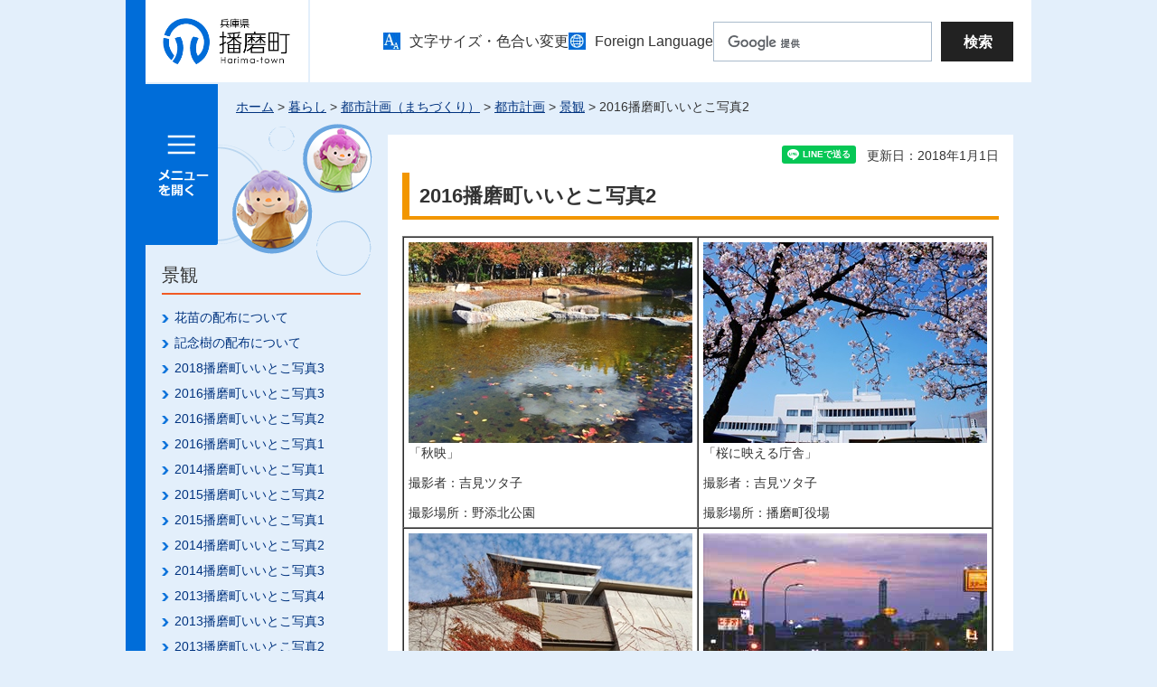

--- FILE ---
content_type: text/html
request_url: http://www.town.harima.lg.jp/toshikekaku/kurashi/machizukuri/toshi/kekan/itokoshashin/2016-9.html
body_size: 5227
content:
<?xml version="1.0" encoding="utf-8"?>
<!DOCTYPE html PUBLIC "-//W3C//DTD XHTML 1.0 Transitional//EN" "http://www.w3.org/TR/xhtml1/DTD/xhtml1-transitional.dtd">
<html xmlns="http://www.w3.org/1999/xhtml" lang="ja" xml:lang="ja">
<head>
<meta http-equiv="Content-Type" content="text/html; charset=utf-8" />
<meta http-equiv="Content-Style-Type" content="text/css" />
<meta http-equiv="Content-Script-Type" content="text/javascript" />

<title>播磨町　2016播磨町いいとこ写真2</title>

<meta name="author" content="播磨町" />
<meta property="og:title" content="2016播磨町いいとこ写真2">
<meta property="og:type" content="article">
<meta property="og:description" content="">
<meta property="og:url" content="http://www.town.harima.lg.jp/toshikekaku/kurashi/machizukuri/toshi/kekan/itokoshashin/2016-9.html">
<meta property="og:image" content="http://www.town.harima.lg.jp/shared/system/images/logo.jpg">                                
<meta property="og:site_name" content="播磨町">
<meta property="og:locale" content="ja_JP">
<meta name="twitter:card" content="summary_large_image">
<meta name="twitter:image" content="http://www.town.harima.lg.jp/shared/images/sns/summary_large_image.png">
<meta name="viewport" content="width=device-width, maximum-scale=3.0" />
<meta name="format-detection" content="telephone=no" />
<link href="/shared/style/default.css" rel="stylesheet" type="text/css" media="all" />
<link href="/shared/style/shared.css" rel="stylesheet" type="text/css" media="all" />
<link href="/shared/style/color/color0.css" rel="stylesheet" type="text/css" media="all" id="tmp_color" title="default" class="tmp_color" />
<link href="/shared/style/color/color1.css" rel="alternate stylesheet" type="text/css" media="all" title="darkblue" class="tmp_color" />
<link href="/shared/style/color/color2.css" rel="alternate stylesheet" type="text/css" media="all" title="yellow" class="tmp_color" />
<link href="/shared/style/color/color3.css" rel="alternate stylesheet" type="text/css" media="all" title="black" class="tmp_color" />
<link href="/shared/style/font/normal.css" rel="stylesheet" type="text/css" id="tmp_font" media="all" title="default" class="tmp_font" />
<link href="/shared/style/font/small.css" rel="alternate stylesheet" type="text/css" media="all" title="small" class="tmp_font" />
<link href="/shared/style/font/big.css" rel="alternate stylesheet" type="text/css" media="all" title="big" class="tmp_font" />
<link href="/shared/style/font/big2.css" rel="alternate stylesheet" type="text/css" media="all" title="big2" class="tmp_font" />
<link href="/shared/templates/free/style/edit.css" rel="stylesheet" type="text/css" media="all" />
<link href="/shared/style/smartphone.css" rel="stylesheet" media="only screen and (max-width: 480px)" type="text/css" id="tmp_smartphone_css" />
<link href="/shared/images/favicon/favicon.ico" rel="shortcut icon" type="image/vnd.microsoft.icon" />
<link href="/shared/images/favicon/apple-touch-icon-precomposed.png" rel="apple-touch-icon-precomposed" />
<script type="text/javascript" src="/shared/js/jquery.js"></script>
<script type="text/javascript" src="/shared/js/gd.js"></script>
<script type="text/javascript" src="/shared/js/setting_head.js"></script>





<script type="text/javascript" src="/shared/js/ga.js"></script>
</head>
<body class="format_free no_javascript">
<script type="text/javascript" src="/shared/js/setting_body.js"></script>
<div id="tmp_wrapper">
<div id="tmp_wrapper2">
<noscript>
<p>このサイトではJavaScriptを使用したコンテンツ・機能を提供しています。JavaScriptを有効にするとご利用いただけます。</p>
</noscript>
<p><a href="#tmp_honbun" class="skip">本文へスキップします。</a></p>

<div id="tmp_wrap_header" class="rn_2025">
<div id="tmp_header">
<div id="tmp_hlogo">
<p><a href="/index.html"><span>兵庫県 播磨町</span></a></p>
</div>
<div id="tmp_means">
<div id="tmp_means_primary">
<ul id="tmp_snavi">
	<li class="moji_iro"><a href="/moji.html">文字サイズ・色合い変更</a></li>
	<li lang="en" xml:lang="en" class="foreign"><a href="/foreign.html">Foreign Language</a></li>
</ul>
</div>
<div id="tmp_means_secondary">
<div id="tmp_search">
<form action="/search/result.html" id="tmp_gsearch" name="tmp_gsearch">
<dl>
	<dd>
	<p class="sch_box"><input id="tmp_query" name="q" size="31" title="サイト内検索" type="text" value="" /></p>
	<p class="sch_btn"><input id="tmp_func_sch_btn" name="sa" type="submit" value="検索" /></p>
	<p id="tmp_search_hidden"><input name="cx" type="hidden" value="009034596250671263044:wilanju9l8o" /> <input name="ie" type="hidden" value="UTF-8" /> <input name="cof" type="hidden" value="FORID:9" /></p>
	</dd>
</dl>
</form>
</div>
</div>
<div id="tmp_means_tertiary">
<ul id="tmp_hnavi">
	<li><a href="/kensakuhoho.html">検索方法について</a></li>
</ul>
</div>
</div>
<ul id="tmp_hnavi_s">
	<li id="tmp_hnavi_rmenu"><a href="javascript:void(0);"><span>メニュー</span></a></li>
</ul>
</div>
</div>


<div id="tmp_wrap_gmenu">
<div id="tmp_gmenu">
<div id="tmp_gmenu_btn">
<p><a href="/menu.html"><span>メニューを開く</span></a></p>
</div>
<div id="tmp_gmenu_cnt">
<ul>
    <li><a href="/bosai/index.html"><span>防災・安全</span></a></li>
    <li><a href="/chosejoho/index.html"><span>町政情報</span></a></li>
    <li><a href="/kurashi/index.html"><span>暮らし</span></a></li>
    <li><a href="/kyoiku/index.html"><span>子育て・教育</span></a></li>
    <li><a href="/kenko/index.html"><span>健康・福祉</span></a></li>
    <li><a href="/business/index.html"><span>ビジネス・産業</span></a></li>
    <li><a href="/kanko/index.html"><span>観光・文化・スポーツ</span></a></li>
</ul>
</div>
</div>
</div>

<div id="tmp_pankuzu">
<p><a href="/index.html">ホーム</a> &gt; <a href="/kurashi/index.html">暮らし</a> &gt; <a href="/kurashi/machizukuri/index.html">都市計画（まちづくり）</a> &gt; <a href="/kurashi/machizukuri/toshi/index.html">都市計画</a> &gt; <a href="/kurashi/machizukuri/toshi/kekan/index.html">景観</a> &gt; 2016播磨町いいとこ写真2</p>
</div>
<div id="tmp_wrap_main" class="column_lnavi">
<div id="tmp_main">
<div id="tmp_main2">
<div class="wrap_col_lft_navi">
<div class="col_lft_navi">

<div id="tmp_lnavi">
<div id="tmp_lnavi_ttl">
<p><a href="/kurashi/machizukuri/toshi/kekan/index.html">景観</a></p>
</div>
<div id="tmp_lnavi_cnt">
<ul>
<li><a href="/doboku/kurashi/machizukuri/toshi/kekan/hananae.html">花苗の配布について</a></li>
<li><a href="/doboku/kurashi/machizukuri/toshi/kekan/kinenzyu.html">記念樹の配布について</a></li>
<li><a href="/toshikekaku/kurashi/machizukuri/toshi/kekan/itokoshashin/2018-3.html">2018播磨町いいとこ写真3</a></li>
<li><a href="/toshikekaku/kurashi/machizukuri/toshi/kekan/itokoshashin/2016-10.html">2016播磨町いいとこ写真3</a></li>
<li><a href="/toshikekaku/kurashi/machizukuri/toshi/kekan/itokoshashin/2016-9.html">2016播磨町いいとこ写真2</a></li>
<li><a href="/toshikekaku/kurashi/machizukuri/toshi/kekan/itokoshashin/2016-2.html">2016播磨町いいとこ写真1</a></li>
<li><a href="/toshikekaku/kurashi/machizukuri/toshi/kekan/itokoshashin/2014-1.html">2014播磨町いいとこ写真1</a></li>
<li><a href="/toshikekaku/kurashi/machizukuri/toshi/kekan/itokoshashin/2015-2.html">2015播磨町いいとこ写真2</a></li>
<li><a href="/toshikekaku/kurashi/machizukuri/toshi/kekan/itokoshashin/2015-1.html">2015播磨町いいとこ写真1</a></li>
<li><a href="/toshikekaku/kurashi/machizukuri/toshi/kekan/itokoshashin/2014-2.html">2014播磨町いいとこ写真2</a></li>
<li><a href="/toshikekaku/kurashi/machizukuri/toshi/kekan/itokoshashin/2014-3.html">2014播磨町いいとこ写真3</a></li>
<li><a href="/toshikekaku/kurashi/machizukuri/toshi/kekan/itokoshashin/2013-4.html">2013播磨町いいとこ写真4</a></li>
<li><a href="/toshikekaku/kurashi/machizukuri/toshi/kekan/itokoshashin/2013-3.html">2013播磨町いいとこ写真3</a></li>
<li><a href="/toshikekaku/kurashi/machizukuri/toshi/kekan/itokoshashin/2013-2.html">2013播磨町いいとこ写真2</a></li>
<li><a href="/toshikekaku/kurashi/machizukuri/toshi/kekan/itokoshashin/2013-1.html">2013播磨町いいとこ写真1</a></li>
<li><a href="/doboku/kurashi/machizukuri/toshi/kekan/ryokukajigyo.html">県民まちなみ緑化事業</a></li>
<li><a href="/toshikekaku/kurashi/machizukuri/toshi/kekan/itokoshashin/index.html">景観（播磨町いいとこ写真）</a></li>
<li><a href="/doboku/kurashi/machizukuri/toshi/kekan/hanatomidori.html">花と緑で飾るまちづくり補助制度</a></li>
<li><a href="/doboku/kurashi/machizukuri/toshi/kekan/ikekaki-sedo.html">生け垣づくり補助金交付制度</a></li>
</ul>
</div>
</div>


<div id="tmp_cnavi">
<ul id="tmp_btn_list">
    <li id="tmp_btn_list_4"><a href="/cgi-bin/event_cal_multi/calendar.cgi">イベントカレンダー</a></li>
    <li id="tmp_btn_list_2"><a href="/shisetsuannai/index.html">施設案内</a></li>
    <li id="tmp_btn_list_3"><a href="/kikaku/kanrenlink.html">関連機関リンク</a></li>
</ul>
</div>

</div>
</div>
<div class="wrap_col_main">
<div class="col_main">
<p id="tmp_honbun" class="skip">ここから本文です。</p>
<div id="tmp_wrap_contents">
<div id="tmp_wrap_custom_update">
<div id="tmp_custom_update">

<div id="tmp_social_plugins">
<div class="social_media_btn line_btn">
<div data-lang="ja" data-type="share-a" data-env="PROD" data-url="" data-color="default" data-size="small" data-count="false" data-ver="3" style="display: none;" class="line-it-button"></div>
<script src="https://www.line-website.com/social-plugins/js/thirdparty/loader.min.js" async="async" defer="defer"></script>
</div>
</div>


<p id="tmp_update">更新日：2018年1月1日</p>

</div>
</div>
<div id="tmp_contents">
<h1>2016播磨町いいとこ写真2</h1>
<table width="25%" border="1" cellspacing="0" cellpadding="5" summary="">
    <tbody>
        <tr>
            <td>
            <p align="left"><img width="314" height="222" alt="2016_11" src="/toshikekaku/kurashi/machizukuri/toshi/kekan/itokoshashin/images/11akibae_1.jpg" />「秋映」</p>
            <p align="left">撮影者：吉見ツタ子</p>
            撮影場所：野添北公園</td>
            <td>
            <p align="left"><img width="314" height="222" alt="2016_12" src="/toshikekaku/kurashi/machizukuri/toshi/kekan/itokoshashin/images/12sakura_1.jpg" />「桜に映える庁舎」</p>
            <p align="left">撮影者：吉見ツタ子</p>
            撮影場所：播磨町役場</td>
        </tr>
        <tr>
            <td>
            <p align="left"><img width="314" height="222" alt="2016_13" src="/toshikekaku/kurashi/machizukuri/toshi/kekan/itokoshashin/images/13aki_1.jpg" />「秋の装い」</p>
            <p align="left">撮影者：吉見ツタ子</p>
            撮影場所：考古博物館</td>
            <td>
            <p align="left"><img width="314" height="222" alt="2016_14" src="/toshikekaku/kurashi/machizukuri/toshi/kekan/itokoshashin/images/14kousaten_1.jpg" />「大中南交差点」</p>
            <p align="left">撮影者：八木佐喜子</p>
            撮影場所：大中南交差点</td>
        </tr>
        <tr>
            <td>
            <p align="left"><img width="314" height="222" align="left" alt="2016_15" src="/toshikekaku/kurashi/machizukuri/toshi/kekan/itokoshashin/images/15zenhukuzi_1.jpg" /></p>
            <p align="left">「大中善福寺の堀の蓮」</p>
            <p align="left">撮影者：八木佐喜子</p>
            撮影場所：大中善福寺</td>
            <td>
            <p align="center"><img width="314" height="222" alt="16" src="/toshikekaku/kurashi/machizukuri/toshi/kekan/itokoshashin/images/16kawasemi.jpg" />「立ち寄っています、喜瀬川に、</p>
            <p align="center">時々（カワセミ）」</p>
            <p align="left">撮影者：井上晴喜</p>
            <p align="left">撮影場所：喜瀬川</p>
            </td>
        </tr>
        <tr>
            <td>
            <p align="left"><img width="314" height="222" alt="17" src="/toshikekaku/kurashi/machizukuri/toshi/kekan/itokoshashin/images/17karugamo.jpg" />「子育てしています、喜瀬川で（カルガモ）」</p>
            <p align="left">撮影者：井上晴喜</p>
            <p align="left">撮影場所：喜瀬川</p>
            </td>
            <td>
            <p align="left"><img width="314" height="225" alt="19" src="/toshikekaku/kurashi/machizukuri/toshi/kekan/itokoshashin/images/19nozoe.jpg" /></p>
            <p align="left">「野添であい公園の新緑の桜」</p>
            <p>撮影者：栗本健造</p>
            <p>撮影場所：野添であい公園</p>
            </td>
        </tr>
        <tr>
            <td>
            <p><img width="314" height="223" alt="20" src="/toshikekaku/kurashi/machizukuri/toshi/kekan/itokoshashin/images/20nozoekita.jpg" /></p>
            <p>「考古博物館・展望台と紅葉」</p>
            <p>撮影者：栗本健造</p>
            <p>撮影場所：考古博物館広場</p>
            </td>
            <td>
            <p><img width="314" height="223" align="top" alt="21" src="/toshikekaku/kurashi/machizukuri/toshi/kekan/itokoshashin/images/21koukohaku.jpg" /></p>
            <p>「野添北公園蓮生庵」</p>
            <p>撮影者：栗本健造</p>
            <p>撮影場所：野添北公園</p>
            </td>
        </tr>
    </tbody>
</table>
<p>&nbsp;</p>


</div>


<div id="tmp_inquiry">
<div id="tmp_inquiry_ttl">
<p>お問い合わせ</p>
</div>
<div id="tmp_inquiry_cnt">
<form method="post" action="https://www.town.harima.lg.jp/cgi-bin/simple_faq/form.cgi">
<div class="inquiry_parts">
<p class="inquiry_item1">
部署：播磨町都市基盤部都市計画課</p>
<p class="inquiry_item1">住所：加古郡播磨町東本荘1丁目5番30号</p>
<p class="inquiry_item2">電話番号：079-435-2366</p>
<p class="inquiry_item3"><button class="inquiry_btn">お問い合わせ</button></p>
</div>
<p>
<input type="hidden" name="code" value="010051030" />
<input type="hidden" name="dept" value="8840:8342:8674:8840:8010:8840:9670:5271:9587:9172:9836:9089:3777:8591:8010:9421:8674:9006:8010:3777:8923:8508:3777:8757:9255" />
<input type="hidden" name="page" value="/toshikekaku/kurashi/machizukuri/toshi/kekan/itokoshashin/2016-9.html" />
<input type="hidden" name="ENQ_RETURN_MAIL_SEND_FLG" value="1" />
<input type="hidden" name="publish_ssl_flg" value="1" />
</p>
</form>
</div>
</div>

<div id="tmp_feedback">
<div id="tmp_feedback_ttl">
<p>より良いウェブサイトにするためにみなさまのご意見をお聞かせください</p>
</div>
<div id="tmp_feedback_cnt">
<form id="feedback" action="/cgi-bin/feedback/feedback.cgi" method="post">
    <p><input type="hidden" value="2975" name="page_id" /> <input type="hidden" value="2016播磨町いいとこ写真2" name="page_title" /> <input type="hidden" value="http://www.town.harima.lg.jp/toshikekaku/kurashi/machizukuri/toshi/kekan/itokoshashin/2016-9.html" name="page_url" /> <input type="hidden" value="2" name="item_cnt" /></p>
    <dl> <dt>このページの情報は役に立ちましたか？</dt> <dd>
    <p><input id="que1_1" type="radio" value="役に立った" name="item_1" /> <label for="que1_1">1：役に立った</label></p>
    <p><input id="que1_2" type="radio" value="ふつう" name="item_1" /> <label for="que1_2">2：ふつう</label></p>
    <p><input id="que1_3" type="radio" value="役に立たなかった" name="item_1" /> <label for="que1_3">3：役に立たなかった</label></p>
    <p><input type="hidden" value="質問：このページの情報は役に立ちましたか？" name="label_1" /> <input type="hidden" value="1" name="nes_1" /> <input type="hidden" name="img_1" /> <input type="hidden" name="img_alt_1" /> <input type="hidden" value="0" name="mail_1" /> </p>
    </dd> <dt>このページの情報は見つけやすかったですか？</dt> <dd>
    <p><input id="que2_1" type="radio" value="見つけやすかった" name="item_2" /> <label for="que2_1">1：見つけやすかった</label></p>
    <p><input id="que2_2" type="radio" value="ふつう" name="item_2" /> <label for="que2_2">2：ふつう</label></p>
    <p><input id="que2_3" type="radio" value="見つけにくかった" name="item_2" /> <label for="que2_3">3：見つけにくかった</label></p>
    <p><input type="hidden" value="質問：このページの情報は見つけやすかったですか？" name="label_2" /> <input type="hidden" value="1" name="nes_2" /> <input type="hidden" name="img_2" /> <input type="hidden" name="img_alt_2" /> <input type="hidden" value="0" name="mail_2" /> </p>
    </dd> </dl>
    <p class="submit"><input type="submit" value="送信" /></p>
</form>
</div>
</div>
</div>
</div><div class="pnavi">
<p class="ptop"><a href="#tmp_header">ページの先頭へ戻る</a></p>
</div>

</div>
</div>
</div>


<div id="tmp_wrap_footer">
<div id="tmp_footer">
<ul id="tmp_fnavi">
	<li><a href="/sitemap.html">サイトマップ</a></li>
	<li><a href="/kikaku/chosejoho/soshiki/index.html">組織案内</a></li>
	<li><a href="/kikaku/sitepolicy/accessibility.html">ウェブアクセシビリティ方針について</a></li>
	<li><a href="/kikaku/tsukaikata.html">ホームページの使い方</a></li>
	<li><a href="/kikaku/sitepolicy/kojinjoho.html">個人情報の取り扱いについて</a></li>
	<li><a href="/kikaku/sitepolicy/chosakuken-link.html">リンクについて</a></li>
	<li class="last"><a href="/mobile.html">携帯サイト</a></li>
</ul>
<div id="tmp_wrap_footer_cnt">
<div id="tmp_footer_cnt">
<div id="tmp_footer_ttl">
<p>播磨町役場</p>
</div>
<address>
<p><span class="post">〒675-0182　</span> <span class="addr">兵庫県加古郡播磨町東本荘1丁目5番30号</span></p>
<span id="tmp_fnavi2"><span class="navi_box"><a href="/kikaku/chosejoho/machiyakuba/access.html">播磨町へのアクセス</a></span> <span class="navi_box"><a href="https://www.town.harima.lg.jp/otoiawase.html">お問い合わせ</a></span> </span>
<p><span class="tel">電話番号：079-435-0355(代表) </span> <span class="fax">ファックス：079-435-3398 </span></p>
<p><span class="txt1">開庁時間：平日8時30分から17時15分まで</span> <span class="txt2">( 土・日・祝日・年末年始を除く）</span></p>
<p><span class="txt3">法人番号：4000020283827 (<a href="/kikaku/kurashi/shakaihosho/hojin.html">法人番号について</a>）</span></p>
</address>
</div>
<p id="tmp_copyright" lang="en" xml:lang="en">Copyright &copy; Harima town All rights reserved</p>
</div>
</div>
</div>
</div></div></div>
<script type="text/javascript" src="/shared/js/setting_menu.js"></script>
<script type="text/javascript" src="/shared/js/setting_responsive.js"></script>
<script type="text/javascript" src="/shared/js/setting_onload.js"></script>
<script type="text/javascript" src="/_Incapsula_Resource?SWJIYLWA=719d34d31c8e3a6e6fffd425f7e032f3&ns=1&cb=1573426648" async></script></body>
</html>


--- FILE ---
content_type: text/css
request_url: http://www.town.harima.lg.jp/shared/style/default.css
body_size: 506
content:
@charset "utf-8";body{margin:0;padding:0;font-size:87.5%;line-height:1.6}h1,h2,h3,h4,h5,h6,p,ul,ol,li,dl,dt,dd,blockquote,form,input{margin:0;padding:0}img{border:none}li,dt,dd{line-height:1.4}table{font-size:100%;line-height:1.6}form,input,select,textarea,button{font-size:100%}a:link,a.skip{color:#00337f;background-color:transparent}body,input,select,textarea,button{font-family:'メイリオ',Meiryo,sans-serif}body #tmp_contents p em{font-family:"ＭＳ ゴシック","MS Gothic","Osaka－等幅",Osaka-mono,monospace;font-size:105%}.skip{width:1px;color:#000;font-size:0.1%;line-height:0.1;background-color:#fff;position:absolute;left:-3000px;z-index:9999}a.skip{background-color:#fff;text-align:center;padding:2px 0;top:auto}a.skip:active{display:block;width:99.98999999999999%;font-size:100%;line-height:1.6;top:0;left:0}a.skip:focus{display:block;width:99.98999999999999%;font-size:100%;line-height:1.6;top:0;left:0}

--- FILE ---
content_type: text/css
request_url: http://www.town.harima.lg.jp/shared/style/shared.css
body_size: 10103
content:
@charset "utf-8";

/* ==================================================
layout
================================================== */
/* body
============================== */
.format_top,
.format_free,
.format_base {
	color:inherit;
	background-color:#E3EFFB;
}
* html body {
	text-align:center; /* 変更しない */
}
input[type="submit"],
input[type="button"],
input[type="text"],
input[type="password"],
input[type="reset"],
button {
	-webkit-appearance:none; /* 変更しない */
	-webkit-border-radius:0; /* Webkit */
	-moz-border-radius:0; /* Mozilla */
	border-radius:0; /* CSS3 */
}
/* wrapper
============================== */
#tmp_wrapper {
	width:980px; /* デザインによって変更 */
	/* min-width:760px;
	max-width:1280px;
	リキッドレイアウトの場合使用 */
	margin:0 auto;
	color:#FFFFFF;
	background-color:#006DD9;
	padding:0 0 0 22px;
}
* html #tmp_wrapper {
	text-align:left;
}
#tmp_wrapper2 {
	color:#333333;
	background-color:#E3EFFB;
}
#tmp_wrapper3 {
	padding:0 20px 39px 18px;
}
#tmp_main2 {
	padding:0 20px 0 18px;
	min-height: 110px;
}
.column_cnt #tmp_main2 {
	padding:0 20px 0 90px;
}
#tmp_wrap_contents {
    width:660px;
    margin:0 auto;
}
.column_cnt #tmp_wrap_contents {
    width:840px;
    margin:0 auto;
}
/* main
============================== */
#tmp_wrap_main {
	padding:4px 0 0;
	/*background-color:#E3EFFB;*/
	clear:both; /* 変更しない */
}
.format_top #tmp_wrap_main {
	padding:21px 0 0;
}
/* contents
============================== */
#tmp_contents,
#tmp_maincontents {
	width:100%; /* 変更しない */
}
#tmp_contents {
	padding:0 0 10px;
}
/* format カラムのレイアウトのbaseロジック
============================== */
.wrap_col_nm {
	width:100%; /* 変更しない */
	float:left; /* 変更しない */
}
.col_nm {
	width:100%; /* 変更しない */
}
.wrap_col_lft_navi {
	float:left; /* 変更しない */
	position:relative; /* 変更しない */
	z-index:1; /* 変更しない */
}
.column_full .wrap_col_main {
	width:100%; /* 変更しない */
	float:right; /* 変更しない */
}
.column_lnavi .wrap_col_main {
	width:100%; /* 変更しない */
	float:right; /* 変更しない */
}
.col_main {
	padding:12px 0; /* デザインによって変更 */
	background-color:#FFFFFF;
}
.custom_idx .col_main {
	padding:17px 0; /* デザインによって変更 */
}
/* top
============================== */
/* free
============================== */
.format_free .wrap_col_nm {
	margin-right:-250px; /* デザインによって変更 */
}
.format_free .wrap_col_nm2 {
	margin-right:250px; /* デザインによって変更 */
}
.format_free .wrap_col_lft_navi {
	width:220px; /* デザインによって変更 */
	margin-right:-220px; /* デザインによって変更 */
}
.format_free .col_lft_navi {
    padding: 136px 0 89px; /* デザインによって変更 */
	color:inherit;
}
.custom_idx .col_lft_navi {
    padding: 143px 0 89px; /* デザインによって変更 */
}
.format_free .column_full .col_main {
	margin-left:250px; /* デザインによって変更 */
}
.format_free .column_lnavi .col_main {
	margin-left:250px; /* デザインによって変更 */
}
/* ==================================================
header
================================================== */
#tmp_wrap_header {
	clear:both;
	color:inherit;
    background:url(/shared/images/header/header_bg.png) repeat-x left top;
}
#tmp_header {
    width:557px;
    float:left;
}
.format_top #tmp_wrap_header {
	float:left;
    width:520px;
}
.format_top #tmp_header {
    width:100%;
}
#tmp_hlogo {
	width:180px;
	height:150px;
	float:left;
	border-right:2px solid #E3EFFB;
}
#tmp_hlogo p {
	display:block;
}
#tmp_hlogo h1,
#tmp_hlogo a {
	display:block;
    width:146px;
    height:110px;
    padding:15px 12px 17px 15px;
	background:url(/shared/images/header/hlogo.png) no-repeat center center;
}
#tmp_hlogo h1 span,
#tmp_hlogo p span {
	display:block;
	width:180px;
	height:150px;
	position:relative;
	z-index:-1;
	overflow:hidden;
}
#tmp_means {
	width:334px;
	float:right;
    padding:25px 0 0;
}
.format_top #tmp_means {
	width:317px;
}
#tmp_means img {
	vertical-align:top;
}
#tmp_means ul {
	list-style:none;
}
#tmp_hnavi_s,
#tmp_sma_menu {
	display:none; /* 変更しない */
}
/*緊急用ヘッダー*/
.format_emergency #tmp_hlogo {
	width:180px;
	height:150px;
	float:left;
	border-right:2px solid #E3EFFB;
}
.format_emergency #tmp_hlogo p {
	font-size: 350%;
}
.format_emergency #tmp_hlogo a {
	display:block;
	width:auto;
	height:auto;
	padding:15px 12px 17px 15px;
	background:none
}
.format_emergency #tmp_hlogo h1 span,
.format_emergency #tmp_hlogo p span {
	display:block;
	width:auto;
	height:auto;
	position:static;
	z-index:auto;
	overflow:visible;
}
.format_emergency #tmp_emergency_txt {
	width: 400px;
	float: right;
	padding: 25px 10px 0;
}
/* tmp_wrap_gallery_free */
#tmp_wrap_gallery_free {
    width:420px;
    float:right;
    position:relative;
}
#tmp_gallery_free {
	position:absolute;
	top:0;
	right:0;
}
#tmp_gallery_free ul {
    list-style:none;
	list-style-type:none;
}
#tmp_gallery_mask {
    position:absolute;
	top:0;
	right:0;
    width:420px;
    height:195px;
	background:url(/shared/images/header/gallery_mask2.png) no-repeat right top;
}
/* tmp_wrap_gallery */
#tmp_wrap_gallery {
    width:460px;
    float:right;
    position:relative;
}
#tmp_gallery {
    width:460px;
	height:345px;
	overflow:hidden;
	position:absolute;
}
#tmp_gallery ul {
    list-style:none;
}
#tmp_gallery_mask_top {
    position:absolute;
	top:0;
	right:0;
    width:460px;
    height:345px;
	background:url(/shared/images/top/gallery_mask.png) no-repeat right top;
	z-index:999;
}
/* gallery
============================== */
#tmp_gallery ul {
	list-style:none;
}
#tmp_gallery img {
	vertical-align:bottom;
}
#tmp_gallery a {
	display:block;
}
#tmp_gallery #tmp_wrap_gallery_cntrol {
	position:absolute;
    left:28px;
    bottom:46px;
	z-index:10000;
}
#tmp_gallery .list_order {
	float:left;
}
#tmp_gallery .list_order li {
	float:left;
	margin:0 5px 0 0;
}
#tmp_gallery #tmp_gallery_player {
	float:left;
}
/* primary
============================== */
#tmp_means_primary {
    margin: 0 0 21px;
}
#tmp_means_primary ul li {
	float:left;
	font-size:86.8%;
}
#tmp_means_primary ul li.moji_iro {
    margin: 0 15px 0 0;
	padding:1px 0 5px 26px;
	background:url(/shared/images/header/moji_icon.jpg) no-repeat left top;
}
#tmp_means_primary ul li.foreign {
	padding:1px 0 5px 26px;
	background:url(/shared/images/header/foreign_icon.jpg) no-repeat left top;
}
#tmp_means_primary ul li a {
	text-decoration:none;
}
#tmp_means_primary ul li a:hover {
	text-decoration:underline;
}
/* func_txt */
#tmp_func_txt {
	margin:0 10px 5px 0;
	float:left;
}
#tmp_func_txt dt {
	margin:0 5px 0 0;
	padding:4px 0 0;
	float:left;
}
#tmp_func_txt dd {
	margin:0 5px 0 0;
	border:1px solid #AABBCC;
	color:inherit;
	float:left;
}
#tmp_func_txt dd a {
	padding:1px;
	display:block;
	text-decoration:none;
}
/* func_clr */
#tmp_func_clr {
	margin:0 0 5px;
	float:left;
}
#tmp_func_clr dt {
	margin:0 5px 0 0;
	padding:2px 0 0;
	float:left;
}
#tmp_func_clr dd {
	margin:0 5px 0 0;
	border:1px solid #AABBCC;
	float:left;
}
#tmp_func_clr dd a {
	padding:1px;
	display:block;
	text-decoration:none;
}
#tmp_color_default {
	color:#000000;
	background-color:#FFFFFF;
}
#tmp_darkblue {
	color:#FFFF00;
	background-color:#00008B;
}
#tmp_yellow {
	color:#000000;
	background-color:#FFFF00;
}
#tmp_black {
	color:#FFFF00;
	background-color:#000000;
}
/* secondary
============================== */
#tmp_means_secondary {
	margin:0 0 12px;
	clear:both;
}
/* search */
#tmp_search dt {
	margin:0 5px 0 0;
	padding:5px 0 0;
	float:left;
}
#tmp_search dd {
	float:left;
}
#tmp_search dd p {
	float:left;
}
#tmp_query {
	width:224px;
	min-height:27px;
	margin:0 5px 0 0;
	border:1px solid #AABBCC;
}
* html #tmp_query {
	width:225px;
}
#tmp_func_sch_btn {
	min-width:50px;
	text-align:center;
	font-weight:bold;
	cursor:pointer;
    color: #ffffff;
    background: #222222;
	border:none;
	padding:4px;
}
/* tertiary
============================== */
#tmp_means_tertiary {
	clear:both;
}
/* hnavi */
#tmp_hnavi {
	list-style:none;
	text-align:right;
    margin:0 26px 0 0;
}
.format_top #tmp_hnavi {
    margin:0 8px 0 0;
}
#tmp_hnavi li {
	margin:0 5px 0 0;
}
#tmp_hnavi li a {
	padding:0 0 0 15px;
    background: url(/shared/images/icon/list_icon.png) no-repeat left 0.3em;
	text-decoration:underline;
}
#tmp_hnavi .last {
	margin-right:0;
}
/* ==================================================
navi
================================================== */
/* gnavi_menu
============================== */
#tmp_wrap_gmenu {
	position:relative;
	left:0;
	top:-2px;
    z-index:6000;
	clear:both;
}
*:first-child+html  #tmp_wrap_gmenu {
	width:80px;
}
*:first-child+html  #tmp_wrap_gmenu.open_win {
	width:532px;
}
#tmp_gmenu {
    overflow:hidden;
	position:absolute;
	left:0;
	top:0;
	color:#FFFFFF;
	background-color:#006DD9;
	border:5px solid #006DD9;
	-webkit-border-radius:0 3px 3px 0 / 0 3px 3px 0; /* Webkit */
	-moz-border-radius:0 3px 3px 0 / 0 3px 3px 0; /* Mozilla */
	border-radius:0 3px 3px 0 / 0 3px 3px 0; /* CSS3 */
	border-left:none;
}
#tmp_gmenu_btn {
	width:75px;
    float:right;
}
#tmp_gmenu_btn p {
	display:block;
	color:#ffffff;
	background:url(/shared/images/navi/menu/menu_open.png) no-repeat 14px center;
}
#tmp_gmenu_btn p.open {
	color:#ffffff;
	background:url(/shared/images/navi/menu/menu_close.png) no-repeat 14px center;
}
#tmp_gmenu_btn p a {
	display:block;
	color:#ffffff;
    background-color:transparent;
	outline-offset: -2px;
}
#tmp_gmenu_btn p span {
	display:block;
	color:#ffffff;
    background-color:transparent;
	width:56px;
	min-height:73px;
	position:relative;
	z-index:-1;
	overflow:hidden;
	padding:50px 0 47px;
}
*:first-child+html #tmp_gmenu_btn p span {
	width:0;
}
#tmp_gmenu_cnt {
    float:left;
	color:#333333;
    width:452px;
    min-height:170px;
	background-color:#FFFFFF;
    margin:0 0 0 -452px;
	display:none;
}
*:first-child+html .open_win #tmp_gmenu_cnt {
    margin:0;
}
#tmp_gmenu_cnt ul {
	list-style:none;
    margin:10px 6px;
	padding:0;
}
#tmp_gmenu_cnt ul li {
	width:47.5%;
	float:left;
	margin:0 1.5% 0 0;
}
#tmp_gmenu_cnt ul li a {
	display:block;
	background:url(/shared/images/navi/menu/menu_icon.png) no-repeat 11px 1em;
	background-color:#ffffff;
	padding:8px 2px 7px 28px;
    font-size:107.2%;
    font-weight: bold;
    text-decoration: none;
    color: #006CD8;
	outline-offset: -2px;
}
#tmp_gmenu_cnt ul li a:hover {
	background-color:#E3EFFB;
}
/* pankuzu
============================== */
#tmp_pankuzu {
    padding:14px 300px 2px 100px;
	color:inherit;
	background-color:#E3EFFB;
	clear:both;
}
#tmp_pankuzu p {
	position:relative;
	z-index:999;
}
#tmp_sma_pankuzu {
	display:none;
}
/* lnavi
============================== */
#tmp_lnavi {
	margin:0 0 24px;
	clear:both;
}
#tmp_lnavi_ttl {
	padding:3px 0px 4px;
    font-size:144%;
	color:inherit;
	border-bottom:2px solid #F15A24;
}
#tmp_lnavi_ttl a {
	color:inherit;
	background-color:transparent;
	text-decoration:none;
}
#tmp_lnavi_ttl a:hover {
	text-decoration:underline;
}
#tmp_lnavi_cnt {
	padding:16px 0 0;
}
#tmp_lnavi_cnt ul {
	list-style:none;
}
#tmp_lnavi_cnt li {
	margin:0 0 9px;
	padding:0 0 0 14px;
	background:url(/shared/images/icon/list_icon.png) no-repeat left 0.4em;
    background-size: 8px 9px;
}
#tmp_lnavi_cnt li a {
	text-decoration:none;
}
#tmp_lnavi_cnt li a:hover {
	text-decoration:underline;
}
#tmp_lnavi_cnt .switch_menu .noicon_list {
	padding-left:0;
	background:none;
}
#tmp_lnavi_cnt .switch_menu .noicon_list a.switch {
	margin-right:5px;
}
#tmp_lnavi_cnt .switch_menu .noicon_list a.switch img {
	vertical-align:middle;
}
#tmp_lnavi_cnt .switch_cnt {
	padding:0 0 0 10px;
}
#tmp_lnavi_cnt .switch_cnt li {
	margin-top:10px;
	margin-bottom:0;
	padding-bottom:0;
	border:none;
}
/**/
.col_lft_navi ul.bnr_list {
	margin:0 0 8px;
	list-style:none;
	list-style-image:none;
}
.col_lft_navi ul.bnr_list li {
	margin-bottom:10px;
}
.col_lft_navi ul.bnr_list li:last-child {
	margin-bottom:0;
}
.col_lft_navi ul.bnr_list li img {
	vertical-align:top;
}
.col_lft_navi ul#tmp_btn_list {
	margin:0;
	list-style:none;
	list-style-image:none;
}
.col_lft_navi ul#tmp_btn_list li {
	margin-bottom:8px;
	background-color:#FFFFFF;
    background:#FFFFFF url(/shared/images/navi/btn/btn_bg.png) repeat-x left bottom;
	background:-webkit-gradient(linear, center top, center bottom, from(#FFFFFF), to(#D9D9D9)); /* Webkit */
	background:-moz-linear-gradient(center top, #FFFFFF, #D9D9D9); /* Mozilla */
	background:linear-gradient(to bottom, #FFFFFF, #D9D9D9); /* CSS3 */
}
.col_lft_navi ul#tmp_btn_list li a {
	display:block;
	padding:15px 10px 15px 53px;
	border:1px solid #CCCCCC;
	color:#221814;
	text-decoration:none;
}
.col_lft_navi ul#tmp_btn_list li#tmp_btn_list_1 a {
	background:url(/shared/images/navi/lnavi/lnavi_icon_1.png) no-repeat 10px center;
}
.col_lft_navi ul#tmp_btn_list li#tmp_btn_list_2 a {
	background:url(/shared/images/navi/lnavi/lnavi_icon_2.png) no-repeat 10px center;
}
.col_lft_navi ul#tmp_btn_list li#tmp_btn_list_3 a {
	background:url(/shared/images/navi/lnavi/lnavi_icon_3.png) no-repeat 10px center;
}
.col_lft_navi ul#tmp_btn_list li#tmp_btn_list_4 a {
	background:url(/shared/images/navi/lnavi/lnavi_icon_4.png) no-repeat 10px center;
}
/* event_cal
============================== */
#tmp_event_cal {
	padding:8px;
	background:#FFFFFF url(/shared/images/navi/event/cal_ttl_bg.gif) repeat-x left top;
	border:1px solid #CCDDEE;
	border-top:2px solid #999999;
}
/* event_cal_ttl */
#tmp_event_cal_ttl {
	clear:both;
}
#tmp_event_cal_ttl .year {
	margin:5px 0 0 0;
	float:left;
}
#tmp_event_cal_ttl .month {
	float:right;
}
/* event_cal_cnt */
#tmp_event_cal_cnt {
	width:100%;
	clear:both;
}
#tmp_event_cal_cnt .calendar,
#tmp_event_cal_cnt .calendar td,
#tmp_event_cal_cnt .calendar th {
	/*padding:0;*/
	border-collapse:collapse;
	border-spacing:0;
	border:1px solid #CCDDEE;
}
#tmp_event_cal_cnt .calendar {
	width:100%;
	margin:0 0 7px;
	color:inherit;
	background-color:#FFFFFF;
}
#tmp_event_cal_cnt .calendar th,
#tmp_event_cal_cnt .calendar td.bgcolor {
	text-align:center;
	font-weight:normal;
	color:inherit;
	background-color:#DDEEFF;
}
#tmp_event_cal_cnt .calendar td {
	text-align:center;
}
#tmp_event_cal_cnt .calendar a {
	display:block;
	color:#000000;
	background-color:transparent;
}
#tmp_event_cal_cnt .calendar .today {
	color:inherit;
	font-weight:bold; /* 変更しない */
	background-color:#FFFFCC !important;
}
#tmp_event_cal_cnt .calendar td.sun a {
	color:#CC0000;
	background-color:transparent;
}
#tmp_event_cal_cnt .calendar td.sat a {
	color:#3333CC;
	background-color:transparent;
}
/* cal_navi */
#tmp_event_cal_cnt .cal_navi {
	list-style:none;
}
#tmp_event_cal_cnt .cal_navi li {
	line-height:1.2;
	float:left;
}
#tmp_event_cal_cnt .cal_navi .prev {
	padding:0 6px 0 12px;
	border-right:1px solid #000000;
}
#tmp_event_cal_cnt .cal_navi .prev a {
	display:block;
	margin:0 0 0 -12px;
	padding:0 0 0 12px;
	background:url(/shared/images/navi/event/cal_prev.gif) no-repeat left center;
}
#tmp_event_cal_cnt .cal_navi .next {
	padding:0 0 0 6px;
}
#tmp_event_cal_cnt .cal_navi .next a {
	display:block;
	padding:0 12px 0 0;
	background:url(/shared/images/navi/event/cal_next.gif) no-repeat right center;
}
#tmp_event_cal_cnt .cal_navi .list {
	float:right;
}
/* rnavi
============================== */
/* pnavi
============================== */
.pnavi {
	clear:both;
	margin:18px 0 0.8em;
}
.pnavi .ptop {
	margin-bottom:0 !important;
}
.pnavi a {
	background:url(/shared/images/main/page_top.png) no-repeat left center;
	padding:0 0 0 14px
}
.ptop {
	text-align:right;
	clear:both;
}
/* ==================================================
main
================================================== */
#tmp_main {
	width:100%; /* 変更しない */
	color:inherit;
	clear:both; /* 変更しない */
    padding:14px 0 0;
}
.format_top #tmp_main {
    padding:0;
}
.column_lnavi #tmp_main {
    background:url(/shared/images/main/lnavi_bg.png) no-repeat left 2px;
}
/* emergency,emergency_s,bosai
============================== */
#tmp_emebo {
	margin:0 0 32px 82px;
}
/* 中規模 */
#tmp_emergency {
	display:table;
	width:100%;
	clear:both;
	margin:0 0 10px;
}
#tmp_emergency_ttl {
	display:table-cell;
	width:56px;
	padding:15px 12px 13px 9px;
	color:#FFFFFF;
	background-color:#B12323;
	text-align:center;
	vertical-align:middle;
	line-height:1.2;
	border:3px solid #B12323;
	border-right:none;
}
*:first-child+html #tmp_emergency_ttl {
	width:54px;
	float:left;
}
#tmp_emergency_ttl h2 {
	font-size:100%;
}
#tmp_emergency_cnt {
	display:table-cell;
	padding:20px 18px 7px 16px;
	color:inherit;
	background-color:#FFFFFF;
	vertical-align:middle;
	border:3px solid #B12323;
	border-left:none;
}
*:first-child+html #tmp_emergency_cnt {
	float:left;
	width:302px;
}
#tmp_emergency_cnt ul {
	list-style:none;
    margin: 0 0 10px;
}
#tmp_emergency_cnt ul li {
    margin: 0 0 0px;
    line-height: 1.6;
}
#tmp_emergency_cnt .wrap_link_glp ul {
	list-style:none;
	margin:0;
}
#tmp_emergency_cnt .wrap_link_glp ul li {
	margin:0 15px 4px 0;
	float:left;
    letter-spacing: -1px;
}
#tmp_emergency_cnt .wrap_link_glp ul li.info_list {
	padding:0 0 0 13px;
    background: url(/shared/images/top/emergency_arrow_icon.png) no-repeat left 0.3em;
}
#tmp_emergency_cnt .wrap_link_glp ul li.read_rss {
	padding:0 0 0 22px;
    background: url(/shared/images/top/emergency_rss_icon.png) no-repeat left 0.1em;
}

/* 小規模 */
#tmp_emergency_s,
#tmp_bosai {
	display:table;
	width:100%;
	clear:both;
}
#tmp_emergency_s_ttl,
#tmp_bosai_ttl {
	display:table-cell;
	width:56px;
	padding:15px 12px 13px;
	color:#FFFFFF;
	background-color:#B12323;
	border-bottom:1px solid #FFFFFF;
	text-align:center;
	vertical-align:middle;
	line-height:1.2;
}
*:first-child+html #tmp_emergency_s_ttl,
*:first-child+html #tmp_bosai_ttl {
	float:left;
}
#tmp_bosai_ttl {
	color:#000000;
	background-color:#F9E1E9;
	border-bottom:none;
}
#tmp_emergency_s_ttl h2,
#tmp_bosai_ttl h2 {
	font-size:100%;
}
#tmp_emergency_s_cnt,
#tmp_bosai_cnt {
	display:table-cell;
	padding:14px 18px 9px 18px;
	color:inherit;
	background-color:#FFFFFF;
	border-bottom:1px solid #CCCCCC;
	vertical-align:middle;
}
*:first-child+html #tmp_emergency_s_cnt,
*:first-child+html #tmp_bosai_cnt {
	float:left;
	width:302px;
}
*:first-child+html #tmp_bosai_cnt {
	width:328px;
}
#tmp_bosai_cnt {
	padding-right:5px;
	padding-bottom:0;
	padding-left:5px;
	border-bottom:none;
}
#tmp_emergency_s_cnt ul,
#tmp_bosai_cnt ul {
	list-style:none;
}
#tmp_bosai_cnt ul {
	letter-spacing:-.4em;
}
#tmp_bosai_cnt ul * {
	letter-spacing:normal;
}
#tmp_emergency_s_cnt ul li {
	margin:0 0 4px;
}
#tmp_bosai ul li {
	display:inline-block;
	margin:0 14px 14px 14px;
}
*:first-child+html #tmp_bosai ul li {
	display:inline;
}
/* social_plugins
============================== */
#tmp_custom_update #tmp_social_plugins {
	float:left;
}
#tmp_social_plugins .social_media_btn {
	margin:0 0 0 10px;
	padding:0;
	float:left;
}
#tmp_custom_update .social_media_btn {
	margin:0 0 0 10px;
}
#tmp_social_plugins .twitter_btn {
	width:auto;
}
#tmp_social_plugins .social_media_btn a.twitter-share-button {
	padding:0 10px 0 0;
	line-height:1.2;
}
/* update
============================== */
#tmp_wrap_custom_update {
	clear:both;
}
#tmp_custom_update {
	float:right;
}
#tmp_custom_update #tmp_update {
	margin-left:10px;
	float:right;
}
#tmp_update {
	margin:0 0 0.6em;
	text-align:right;
}
/* plugin ▼変更しない
============================== */
.plugin {
	margin:0 0 20px;
	padding:10px;
	border:1px solid #CCCCCC;
	clear:both;
}
.plugin .plugin_img {
	margin:0 10px 0 0 !important;
	float:left;
}
.plugin .plugin_img img {
	vertical-align:top;
}
.plugin p {
	margin:0 !important;
}
/* inquiry
============================== */
#tmp_inquiry {
	margin:0 0 28px;
	clear:both;
}
#tmp_inquiry_ttl {
	padding:8px 18px 7px;
	color:inherit;
	font-weight:bold;
	font-size:114.3%;
	background-color:#C8C9CA;
}
#tmp_inquiry_ttl p {
	margin-bottom:0 !important;
}
#tmp_inquiry_cnt {
	padding:16px 18px 5px;
	color:inherit;
	background-color:#F7F7F7;
}
#tmp_inquiry_cnt p {
	margin-bottom:0 !important;
}
#tmp_inquiry_cnt .inquiry_parts {
	margin:0 0 0.8em;
}
#tmp_inquiry_cnt .inquiry_parts .inquiry_item1,
#tmp_inquiry_cnt .inquiry_parts .inquiry_item2 {
	background:url(/shared/images/icon/inquiry_list_icon.png) no-repeat left center;
	padding:0 0 0 12px;
	margin-bottom:0.4em !important;
}
#tmp_inquiry_cnt .inquiry_parts .inquiry_item2 {
	margin-bottom:0.2em !important;
}
#tmp_inquiry_cnt .inquiry_btn {
	min-width:156px;
	margin:0.3em 0 0;
	padding:7px 25px 7px 44px;
	border:1px solid #AAAAAA;
	border-radius:3px;
	color:#545454;
    background-color: #FFFFFF;
	background:#FFFFFF url(/shared/images/main/inquiry/inquiry_btn_icon.png) no-repeat 25px center;
	background:url(/shared/images/main/inquiry/inquiry_btn_icon.png), -webkit-gradient(linear, center top, center bottom, from(#FFFFFF), to(#EEEEEE)); /* Webkit */
	background:url(/shared/images/main/inquiry/inquiry_btn_icon.png), -moz-linear-gradient(center top, #FFFFFF, #EEEEEE); /* Mozilla */
	background:url(/shared/images/main/inquiry/inquiry_btn_icon.png), linear-gradient(to bottom, #FFFFFF, #EEEEEE); /* CSS3 */
    background-repeat:no-repeat;
    background-position:25px center,left center;
}
/* feedback
============================== */
#tmp_feedback {
	margin:0 0 20px;
	border:1px solid #C8C9CA;
	clear:both;
}
#tmp_feedback_ttl {
	padding:8px 18px 7px;
	color:#FFFFFF;
	font-weight:bold;
	font-size:114.3%;
	background-color:#5F5F5F;
}
#tmp_feedback_ttl p {
	margin-bottom:0 !important;
}
#tmp_feedback_cnt {
	padding:17px 16px;
}
#tmp_feedback_cnt dt {
	margin:0 0 1em 0;
	font-weight:bold;
	clear:both;
}
#tmp_feedback_cnt dd {
	margin:0 0 0.6em 0;
	clear:both;
}
#tmp_feedback_cnt dd p {
	display:inline;
	margin:0 1em 0 0;
	float:left;
}
#tmp_feedback_cnt .submit {
	margin:0.8em 0 0 0 !important;
	text-align:center;
	clear:both;
}
#tmp_feedback_cnt .submit input {
	min-width:155px;
	margin:0.3em 0 0;
	padding:7px;
	border:1px solid #AAAAAA;
	border-radius:3px;
	color:#545454;
    background-color: #FFFFFF;
	background:-webkit-gradient(linear, center top, center bottom, from(#FFFFFF), to(#EEEEEE)); /* Webkit */
	background: -moz-linear-gradient(center top, #FFFFFF, #EEEEEE); /* Mozilla */
	background:linear-gradient(to bottom, #FFFFFF, #EEEEEE); /* CSS3 */
    background-position:left center;
}
/* ==================================================
banner
================================================== */
#tmp_publicity {
	padding:31px 39px 0 39px;
	color:inherit;
	background-color:#C8DFF7;
	clear:both;
}
#tmp_publicity_ttl {
	float:left;
	width:180px;
	padding:4px 0 0;
}
#tmp_publicity_ttl .ttl {
	margin:0 0 18px;
	font-size:128.6%;
	font-weight:bold;
}
#tmp_publicity_ttl .link a {
	display:inline-block;
	padding:0 0 0 16px;
	background:url(/shared/images/publicity/arrow_icon.png) no-repeat left 0.4em;
}
#tmp_publicity_cnt {
	float:right;
	width:715px;
}
#tmp_publicity_cnt ul {
	list-style-type:none;
}
#tmp_publicity_cnt ul li {
	margin:0 28px 0 0;
	padding:0 0 12px;
	float:left;
}
#tmp_publicity_cnt ul li img {
	vertical-align:top;
}
/* ==================================================
model_change
================================================== */
#tmp_model_change_pub {
	clear:both;
}
/* 切替ボタン
============================== */
#tmp_model_change ul {
	display:-webkit-box; /* 変更しない */
	display:-moz-box; /* 変更しない */
	display:box; /* 変更しない */
	width:100%; /* 変更しない */
	list-style:none; /* 変更しない */
	list-style-image:none; /* 変更しない */
	margin:20px 0;
	border-bottom:1px solid #AABBCC;
	clear:both; /* 変更しない */
}
#tmp_model_change li {
	display:-webkit-box; /* 変更しない */
	display:-moz-box; /* 変更しない */
	display:box; /* 変更しない */
	-webkit-box-flex:1; /* 変更しない */
	-moz-box-flex:1; /* 変更しない */
	box-flex:1; /* 変更しない */
	-webkit-box-sizing:border-box; /* 変更しない */
	-moz-box-sizing:border-box; /* 変更しない */
	box-sizing:border-box; /* 変更しない */
	width:100%; /* 変更しない */
	font-size:143%;
	font-weight:bold;
	width:50%\9;
	display:block\9;
	float:left\9;
}
#tmp_model_change li a {
	display:-webkit-box; /* 変更しない */
	display:-moz-box; /* 変更しない */
	display:box; /* 変更しない */
	-webkit-box-flex:1; /* 変更しない */
	-moz-box-flex:1; /* 変更しない */
	box-flex:1; /* 変更しない */
	-webkit-box-align:center; /* 変更しない */
	-moz-box-align:center; /* 変更しない */
	box-align:center; /* 変更しない */
	-webkitbox-pack:center; /* 変更しない */
	-moz-box-pack:center; /* 変更しない */
	box-pack:center; /* 変更しない */
	-webkit-box-sizing:border-box; /* 変更しない */
	-moz-box-sizing:border-box; /* 変更しない */
	box-sizing:border-box; /* 変更しない */
	text-align:center;
	text-decoration:none;
	padding:16px 10px;
	color:#333333;
	background-color:#DDEEFF;
	width:100%\9;
	display:block\9;
}
#tmp_model_change li a span {
	display:block; /* 変更しない */
	width:100%; /* 変更しない */
}
#tmp_model_change li a.active {
	color:inherit;
	background-color:#BBCCDD;
}
/* PCスマホ切替表示 ▼変更しない
============================== */
#tmp_model_change {
	display:none;
}
.view #tmp_model_change {
	display:block;
}
@media screen and (max-width : 480px) {
#tmp_model_change {
	display:block;
}
}
/* ==================================================
footer
================================================== */
#tmp_footer {
	padding:0;
	clear:both;
}
/* fnavi
============================== */
#tmp_fnavi {
	color:inherit;
    background-color:#C8DFF7;
    padding:28px 18px 33px 6px;
	list-style:none;
}
#tmp_fnavi li {
    padding:0 6px;
	white-space:nowrap;
	float:left;
    border-right:1px solid #444444;
}
#tmp_fnavi .last {
    padding-right:0;
	border-right:none;
}
#tmp_wrap_footer_cnt {
	clear:both;
}
#tmp_footer_cnt {
	padding:32px 0 22px;
	clear:both;
	color:inherit;
	background-color:#97C2E8;
}
#tmp_footer_cnt #tmp_footer_ttl {

	font-size:114%;
	color:#212121;
	border-right:1px solid #222222;
	float:left;
    font-weight:bold;
    padding:40px 46px 31px 39px;
    text-align:center;
}
#tmp_footer_cnt address {
	margin:0 0 0 41px;
	width:750px;
	font-style:normal;
	float:left;
    font-size:102.5%;
}
#tmp_footer_cnt address p {
	clear:both;
}
#tmp_footer_cnt address span {
    float:left;
    margin: 2px 0 0;
}
#tmp_footer_cnt address span.addr {
	margin:2px 12px 0 0;
}
#tmp_footer_cnt address span.br {
	display:block; /* スマホでinline値にする場合 */
}
#tmp_footer_cnt address span.spbr {
	display:inline; /* スマホでblock値にする場合 */
}
#tmp_footer_cnt address #tmp_fnavi2 {
	float:left;
	list-style:none;
    margin:-3px 0 0;
}
#tmp_footer_cnt address #tmp_fnavi2 .navi_box {
	float:left;
    margin:0 10px 0 0;
}
#tmp_footer_cnt address #tmp_fnavi2 .navi_box a {
	font-size:84.5%;
	font-weight:bold;
	color:#ffffff;
	background-color:#006DD9;
    padding: 2px 10px;
    margin: 3px 0 0;
	text-decoration:none;
    display:block;
}
#tmp_copyright {
	text-align:left;
	clear:both;
	color:#ffffff;
	background-color:#222222;
	padding:4px 17px 8px;
}
/* ==================================================
used_bg_img
================================================== */
.used_bg_img a,
.used_bg_img span {
	display:block; /* 変更しない */
}
.used_bg_img span {
	position:relative; /* 変更しない */
	z-index:-1; /* 変更しない */
	overflow:hidden; /* 変更しない */
}
/* ==================================================
class
================================================== */
/* text
============================== */
.underline {
	text-decoration:underline; /* 変更しない */
}
.strike {
	text-decoration:line-through; /* 変更しない */
}
/* ▼▼▼▼▼▼▼▼▼▼▼▼▼▼▼▼▼▼▼▼▼▼▼▼▼ */
/* 構築シートによって種類増減 */
.txt_red {
	color:#C1201D; /* デザインによって変更 */
	background-color:transparent; /* 変更しない */
}
.txt_green {
	color:#336031; /* デザインによって変更 */
	background:transparent; /* 変更しない */
}
/* ▲▲▲▲▲▲▲▲▲▲▲▲▲▲▲▲▲▲▲▲▲▲▲▲▲ */
.txt_big {
	font-size:130%; /* body 14pxのとき20px相当 */
	/* font-size:134%; body 12pxのとき16px相当 */
}
.txt_small {
	font-size:86%; /* body 14pxのとき12px相当 */
	/*font-size:84%;  body 12pxのとき10px相当 */
}
.space_lft1 {
	padding-left:1em; /* 変更しない */
}
/* image ▼変更しない
============================== */
.float_lft {
	margin-right:20px !important;
	margin-bottom:10px !important;
	clear:both;
	float:left;
}
.float_rgt {
	margin-bottom:10px !important;
	margin-left:20px !important;
	clear:both;
	float:right;
}
.clear {
	clear:both;
}
/* noicon ▼変更しない
============================== */
ul.noicon {
	margin-left:3.2em !important;
	text-indent:-1.5em !important;
	list-style:none !important;
	list-style-image:none !important;
}
ul.noicon ul,
ul.noicon ol,
ul.noicon p,
ul.noicon h1,
ul.noicon h2,
ul.noicon h3,
ul.noicon h4,
ul.noicon h5,
ul.noicon h6,
ul.noicon table,
ul.noicon div {
	text-indent:0 !important;
}
ul ul.noicon,
ol ul.noicon {
	margin-left:1.5em !important;
	text-indent:-1.5em !important;
}
/* ==================================================
parts
================================================== */
/* col2 ▼変更しない
============================== */
table.col2 {
	width:99%;
	border-collapse:collapse;
	border-spacing:0;
}
table.col2 td.col2L,
table.col2 td.col2R {
	padding:0;
	vertical-align:top;
	text-align:left;
}
table.col2 td.col2L {
	width:50%;
	border-right-width:15px;
}
#tmp_main table.col2 td.col2L {
	border-right:15px solid #FFFFFF;
}
table.col2 td.col2R {
	width:50%;
}
div.col2 {
	width:100%;
}
div.col2 div.col2L {
	display:table;
	width:48.5%;
	margin-right:2%;
	float:left;
}
div.col2 div.col2R {
	display:table;
	width:48.5%;
	float:left;
}
/* nestcol2 ▼変更しない
============================== */
table.col2 table.col2 td.col2L {
	padding:0;
}
div.col2 div.col2 div.col2L {
	width:47.5%;
	margin-right:4%;
}
div.col2 div.col2 div.col2R {
	width:47.5%;
}
/* fixed_col2 ▼変更しない
   編集領域には使わない（イベントカレンダー・定型等に使う）
============================== */
div.fixed_col2 {
	width:100%;
}
div.fixed_col2 div.fixed_col2L {
	display:table;
	width:48.5%;
	margin-right:2%;
	float:left;
}
div.fixed_col2 div.fixed_col2R {
	display:table;
	width:48.5%;
	float:right;
}
/* col3 ▼変更しない
============================== */
table.col3 {
	width:99%;
	border-collapse:collapse;
	border-spacing:0;
}
table.col3 td.col3L,
table.col3 td.col3M,
table.col3 td.col3R {
	padding:0;
	vertical-align:top;
	text-align:left;
}
table.col3 td.col3L,
table.col3 td.col3M {
	width:33.33%;
	border-right-width:15px;
}
#tmp_main table.col3 td.col3L,
#tmp_main table.col3 td.col3M {
	border-right:15px solid #FFFFFF;
}
table.col3 td.col3R {
	width:33.33%;
}
div.col3 {
	width:100%;
}
div.col3 div.col3L,
div.col3 div.col3M {
	display:table;
	width:31.7%;
	margin-right:2%;
	float:left;
}
div.col3 div.col3R {
	display:table;
	width:31.7%;
	float:left;
}
/* img_cap ▼変更しない
============================== */
table.img_cap {
	margin:0 0 0.3em;
	border-collapse:collapse;
	border-spacing:0;
}
table.img_cap td {
	padding:0;
}
div.img_cap {
	margin:0 0 0.3em;
}
div.img_cap img {
	margin:0 !important;
}
/* layouttable ▼変更しない
============================== */
table.layouttable {
	border-collapse:collapse;
	border-spacing:0;
}
table.layouttable td {
	padding:0 15px 0 0;
	vertical-align:top;
	text-align:left;
}
/* box_faq
============================== */
.box_faq {
	margin:0 0 20px; /* 変更しない */
	padding:1px;
	border:1px solid #AAAAAA;
	clear:both; /* 変更しない */
}
.box_faq .box_faq_ttl {
	padding:7px 9px 2px;
	color:inherit;
	font-size:114.3%;
	background-color:#FAEBF2;
}
.box_faq .box_faq_ttl p {
	margin-bottom:0 !important; /* 変更しない */
}
.box_faq .box_faq_cnt {
	padding:10px 10px 0;
}
.box_faq_cnt p {
	margin-bottom:0.8em !important; /* 変更しない */
}
.box_faq_cnt ul {
	margin-bottom:0.8em !important; /* 変更しない */
	margin-left:24px !important; /* 変更しない */
	list-style-image:url(/shared/images/icon/list_icon.gif) !important; /* 変更しない */
}
.box_faq_cnt ul ul {
	margin:0.3em 0 0 24px !important; /* 変更しない */
}
.box_faq_cnt ul li {
	margin:0 0 0.5em !important; /* 変更しない */
}
/* ==================================================
XHTML 1.0 Strict
================================================== */
/* text ▼変更しない
============================== */
.left {
	text-align:left;
}
.right {
	text-align:right;
}
.center {
	text-align:center;
}
table.center,
div.center table {
	margin-right:auto !important;
	margin-left:auto !important;
}
/* image ▼変更しない
============================== */
img.left {
	float:left;
}
img.right {
	float:right;
}
img.center {
	vertical-align:middle;
}
img.top {
	vertical-align:text-top;
}
img.bottom {
	vertical-align:text-bottom;
}
/* table div ▼変更しない
============================== */
table.left {
	float:left;
}
table.right {
	float:right;
}
table.center,
div.center table {
	margin-right:auto !important;
	margin-left:auto !important;
}
th.nowrap,
td.nowrap {
	white-space:nowrap;
}
/* ==================================================
Google
================================================== */
#cse .gsc-thinWrapper {
	width:100% !important;
}
/* Full URL */
.gs-webResult div.gs-visibleUrl-short,
.gs-promotion div.gs-visibleUrl-short {
  display:none !important;
}
.gs-webResult div.gs-visibleUrl-long,
.gs-promotion div.gs-visibleUrl-long {
  display:block !important;
}

/* ==================================================
system
================================================== */
/* indent ▼変更しない
============================== */
div.section,
blockquote {
	padding:0 0 0 1em;
}
/* linkicon
============================== */
#tmp_main a.icon_pdf,
#tmp_main a.icon_word,
#tmp_main a.icon_excel {
	display:inline-block;
}
a.icon_pdf,
a.icon_word,
a.icon_excel {
	margin:0 3px;
	padding-left:41px;
	text-indent:0 !important;
}
li a.icon_pdf,
li a.icon_word,
li a.icon_excel {
	background-position:0 0.2em;
}
a.icon_pdf {
	background:url(/shared/system/images/linkicon/icon_pdf.gif) no-repeat 0 0.4em;
}
a.icon_word {
	background:url(/shared/system/images/linkicon/icon_word.gif) no-repeat 0 0.4em;
}
a.icon_excel {
	background:url(/shared/system/images/linkicon/icon_excel.gif) no-repeat 0 0.4em;
}
/* bgcolor
============================== */
/* ▼▼▼▼▼▼▼▼▼▼▼▼▼▼▼▼▼▼▼▼▼▼▼▼▼ */
/* 構築シートによって種類増減 */
td.bg_yellow,
th.bg_yellow {
	color:inherit;
	background-color:#F9F8D5; /* デザインによって変更 */
}
td.bg_pink,
th.bg_pink {
	color:inherit;
	background-color:#FAEBF2; /* デザインによって変更 */
}
td.bg_orange,
th.bg_orange {
	color:inherit;
	background-color:#FFEFC8; /* デザインによって変更 */
}
@media screen and (max-width : 480px) {
/* smartphone判別 ▼削除しない
============================== */
#tmp_resize_width {
	width:320px;
}
}
/* ▲▲▲▲▲▲▲▲▲▲▲▲▲▲▲▲▲▲▲▲▲▲▲▲▲ */
/* ==================================================
top
================================================== */
#tmp_top_col_lft {
	float:left;
	width:500px;
}
#tmp_top_col_rgt {
	float:right;
	width:412px;
	padding:107px 0 0;
}
.top_box {
	margin:0 0 26px;
}
.top_box_ttl {
	padding:6px 0 7px 62px;
	background-position:left bottom;
	background-repeat:no-repeat;
	border-bottom:5px solid #FBB03B;
}
.top_box_ttl h2 {
	color:#212121;
	font-size:114.3%;
}
.top_box_cnt {
	padding:19px 17px 13px 17px;
	color:inherit;
	background-color:#FFFFFF;
}
.top_box_cnt .link_list {
	list-style:none;
}
.top_box_cnt .link_list ul li {
	margin:0 0 12px;
}
.top_box_cnt .link_list ul {
	list-style:none;
}
.top_box_cnt .link_list ul.list_3,
.top_box_cnt .link_list ul.list_2 {
	overflow:hidden;
	margin:0 -10px 0 0;
	letter-spacing:-.4em;
}
.top_box_cnt .link_list ul.list_3 *,
.top_box_cnt .link_list ul.list_2 * {
	letter-spacing:normal;
}
.top_box_cnt .link_list ul.list_3 li,
.top_box_cnt .link_list ul.list_2 li {
	display:inline-block;
	vertical-align:top;
}
.top_box_cnt .link_list ul.list_3 li {
	width:33.3%;
}
.top_box_cnt .link_list ul.list_2 li {
	width:50%;
}
*:first-child+html .top_box_cnt .link_list ul.list_3 li,
*:first-child+html .top_box_cnt .link_list ul.list_2 li {
	display:inline;
}
.top_box_cnt .link_list li a,
.top_box_cnt .link a {
	display:inline-block;
	padding:0 0 0 17px;
	background:url(/shared/images/top/arrow_icon.png) no-repeat left 0.4em;
}
.top_box_cnt .link_list ul.list_3 li a,
.top_box_cnt .link_list ul.list_2 li a {
	margin:0 10px 0 0;
}
/* recommend
============================== */
#tmp_top_recommend {
	margin:0 0 21px;
}
#tmp_top_recommend_ttl {
	padding:5px 0 0 64px;
	background:url(/shared/images/top/recommend_ttl_bg.png) no-repeat left bottom;
	border-bottom:5px solid #F15A24;
}
#tmp_top_recommend_ttl h2 {
	color:#212121;
	font-size:150%;
}
#tmp_top_recommend_cnt {
	overflow:hidden;
	padding:24px 17px 10px 17px;
	color:inherit;
	background-color:#FFFFFF;
}
#tmp_top_recommend_cnt #tmp_recommend_list {
	margin:0 -14px 0 -14px;
	letter-spacing:-.4em;
}
#tmp_top_recommend_cnt #tmp_recommend_list * {
	letter-spacing:normal;
}
#tmp_top_recommend_cnt #tmp_recommend_list .no_info {
    padding: 0 13px;
    margin: 0 0 0.8em;
}
#tmp_top_recommend_cnt .recommend_box {
	display:inline-block;
	width:220px;
	padding:0 13px 8px 13px;
	vertical-align:top;
}
*:first-child+html #tmp_top_recommend_cnt .recommend_box {
	display:inline;
}
#tmp_top_recommend_cnt .recommend_box_ttl {
	margin:0 0 8px;
	color:#221814;
	font-size:85.7%;
}
#tmp_top_recommend_cnt .recommend_box_ttl p {
	float:left;
	min-width:81px;
	padding:2px 2px 0 2px;
	border-width:2px;
	border-style:solid;
	font-weight:bold;
	text-align:center;
}
#tmp_top_recommend_cnt .recommend_box_ttl .recommend_genre_1,
#tmp_top_recommend_cnt .recommend_box_ttl .recommend_genre_002 {
	border-color:#FBB03B;
}
#tmp_top_recommend_cnt .recommend_box_ttl .recommend_genre_2,
#tmp_top_recommend_cnt .recommend_box_ttl .recommend_genre_001 {
	border-color:#8CC63F;
}
#tmp_top_recommend_cnt .recommend_box_ttl .recommend_genre_3,
#tmp_top_recommend_cnt .recommend_box_ttl .recommend_genre_003 {
	border-color:#F277B5;
}
#tmp_top_recommend_cnt .recommend_box_ttl .recommend_genre_4,
#tmp_top_recommend_cnt .recommend_box_ttl .recommend_genre_004,
#tmp_top_recommend_cnt .recommend_box_ttl .recommend_genre_005 {
	border-color:#4EC7DC;
}
#tmp_top_recommend_cnt .recommend_box_cnt .img {
	margin:0 0 5px;
	text-align:center;
}
/* recommend_bnr */
#tmp_top_recommend_bnr {
	padding:0 13px;
}
#tmp_top_recommend_bnr ul {
	list-style:none;
}
#tmp_top_recommend_bnr li {
	padding:0 0 18px;
}
#tmp_top_recommend_bnr #tmp_recommend_bnr_lft {
	float:left;
	width:220px;
}
#tmp_top_recommend_bnr #tmp_recommend_bnr_lft li {
	background-position:left top;
	background-repeat:no-repeat;
}
#tmp_top_recommend_bnr #tmp_recommend_bnr_lft li#tmp_machidukuri {
	background-image:url(/shared/images/top/machidukuri.jpg);
}
#tmp_top_recommend_bnr #tmp_recommend_bnr_lft li#tmp_machidukuri span {
	height:154px;
}
#tmp_top_recommend_bnr #tmp_recommend_bnr_rgt {
	float:right;
	width:220px;
	font-size:96.5%;
}
#tmp_top_recommend_bnr #tmp_recommend_bnr_rgt li a {
	display:block;
	padding:0 16px 0 16px;
	font-weight:bold;
	text-align:center;
	text-decoration:none;
}
#tmp_top_recommend_bnr #tmp_recommend_bnr_rgt li span {
	display:inline-block;
	padding:27px 0 22px 46px;
}
#tmp_top_recommend_bnr #tmp_recommend_bnr_rgt #tmp_facebook a {
	color:#FFFFFF;
	background-color:#455DA8;
}
#tmp_top_recommend_bnr #tmp_recommend_bnr_rgt #tmp_facebook span {
	background:url(/shared/images/top/facebook_icon.png) no-repeat 4px center;
}
#tmp_top_recommend_bnr #tmp_recommend_bnr_rgt #tmp_calendar a {
	color:#000000;
	background-color:#8CC63F;
}
#tmp_top_recommend_bnr #tmp_recommend_bnr_rgt #tmp_calendar span {
	padding-left:36px;
	background:url(/shared/images/top/calendar_icon.png) no-repeat 2px center;
}
/* mayor_link
============================== */
#tmp_mayor_link {
	margin:0 0 8px;
	position:relative;
	z-index:1000;
}
#tmp_mayor_link ul {
	list-style:none;
}
#tmp_mayor_link li {
	float:left;
	background-position:left top;
	background-repeat:no-repeat;
}
#tmp_mayor_link li#tmp_mayor_link_1 {
	width:205px;
	margin:32px 17px 0 0;
	background-image:url(/shared/images/top/mayor_link_1.png);
	font-size:131.5%;
	font-weight:bold;
}
#tmp_mayor_link li#tmp_mayor_link_1 span {
	padding:38px 0 0;
	height:75px;
}
#tmp_mayor_link li#tmp_mayor_link_2 {
	width:207px;
	margin:0 -18px 0 0;
	background-image:url(/shared/images/top/mayor_link_2.png);
	font-size:93.2%;
	font-weight:bold;
}
#tmp_mayor_link li#tmp_mayor_link_2 span {
	padding:68px 0 0;
	height:93px;
}
/* direct_navi
============================== */
#tmp_top_direct_navi_ttl {
	background-image:url(/shared/images/top/direct_navi_ttl_bg.png);
}
#tmp_top_direct_navi_cnt {
	padding:0;
}
#tmp_top_direct_navi_cnt ul {
	list-style:none;
}
#tmp_top_direct_navi_cnt li {
	display:table;
	table-layout:fixed;
	width:100%;
	margin:0 0 -1px;
	border-collapse:collapse;
	border-spacing:0;
	border:1px solid #CCCCCC;
	line-height:1.2;
}
#tmp_top_direct_navi_cnt li a {
	display:table-cell;
	color:#000000;
	background-color:#FFFFFF;
    background:#FFFFFF url(/shared/images/navi/btn/btn_bg.png) repeat-x left bottom;
	background:-webkit-gradient(linear, center top, center bottom, from(#FFFFFF), to(#D9D9D9)); /* Webkit */
	background:-moz-linear-gradient(center top, #FFFFFF, #D9D9D9); /* Mozilla */
	background:linear-gradient(to bottom, #FFFFFF, #D9D9D9); /* CSS3 */
	border:1px solid #CCCCCC;
	text-decoration:none;
	vertical-align:middle;
}
#tmp_top_direct_navi_cnt li a span {
	display:block;
	padding:28px 15px 31px 45px; /* base */
	background-position:10px center;
	background-repeat:no-repeat;
}
#tmp_top_direct_navi_cnt #tmp_direct_navi_2 span {
	padding-right:2px;
}
#tmp_top_direct_navi_cnt #tmp_direct_navi_10 span {
	padding-right:2px;
}
#tmp_top_direct_navi_cnt #tmp_direct_navi_1 span,
#tmp_top_direct_navi_cnt #tmp_direct_navi_4 span,
#tmp_top_direct_navi_cnt #tmp_direct_navi_7 span,
#tmp_top_direct_navi_cnt #tmp_direct_navi_10 span {
	padding-left:45px;
}
#tmp_top_direct_navi_cnt #tmp_direct_navi_2 span,
#tmp_top_direct_navi_cnt #tmp_direct_navi_5 span,
#tmp_top_direct_navi_cnt #tmp_direct_navi_8 span,
#tmp_top_direct_navi_cnt #tmp_direct_navi_11 span {
	padding-left:49px;
}
#tmp_top_direct_navi_cnt #tmp_direct_navi_3 span,
#tmp_top_direct_navi_cnt #tmp_direct_navi_6 span,
#tmp_top_direct_navi_cnt #tmp_direct_navi_9 span,
#tmp_top_direct_navi_cnt #tmp_direct_navi_12 span {
	padding-left:52px;
}
#tmp_top_direct_navi_cnt #tmp_direct_navi_13 span {
	padding-top:35px;
	padding-right:4px;
	padding-bottom:38px;
	padding-left:45px;
}
#tmp_top_direct_navi_cnt #tmp_direct_navi_14 span {
	padding-top:35px;
	padding-bottom:38px;
	padding-left:55px;
}
#tmp_top_direct_navi_cnt #tmp_direct_navi_1 span {
	background-image:url(/shared/images/top/direct_navi_icon_1.png);
}
#tmp_top_direct_navi_cnt #tmp_direct_navi_2 span {
	background-image:url(/shared/images/top/direct_navi_icon_2.png);
}
#tmp_top_direct_navi_cnt #tmp_direct_navi_3 span {
	background-image:url(/shared/images/top/direct_navi_icon_3.png);
}
#tmp_top_direct_navi_cnt #tmp_direct_navi_4 span {
	background-image:url(/shared/images/top/direct_navi_icon_4.png);
}
#tmp_top_direct_navi_cnt #tmp_direct_navi_5 span {
	background-image:url(/shared/images/top/direct_navi_icon_5.png);
}
#tmp_top_direct_navi_cnt #tmp_direct_navi_6 span {
	background-image:url(/shared/images/top/direct_navi_icon_6.png);
}
#tmp_top_direct_navi_cnt #tmp_direct_navi_7 span {
	background-image:url(/shared/images/top/direct_navi_icon_7.png);
}
#tmp_top_direct_navi_cnt #tmp_direct_navi_8 span {
	background-image:url(/shared/images/top/direct_navi_icon_8.png);
}
#tmp_top_direct_navi_cnt #tmp_direct_navi_9 span {
	background-image:url(/shared/images/top/direct_navi_icon_9.png);
}
#tmp_top_direct_navi_cnt #tmp_direct_navi_10 span {
	background-image:url(/shared/images/top/direct_navi_icon_10.png);
}
#tmp_top_direct_navi_cnt #tmp_direct_navi_11 span {
	background-image:url(/shared/images/top/direct_navi_icon_11.png);
}
#tmp_top_direct_navi_cnt #tmp_direct_navi_12 span {
	background-image:url(/shared/images/top/direct_navi_icon_12.png);
}
#tmp_top_direct_navi_cnt #tmp_direct_navi_13 span {
	background-image:url(/shared/images/top/direct_navi_icon_13.png);
}
#tmp_top_direct_navi_cnt #tmp_direct_navi_14 span {
	background-image:url(/shared/images/top/direct_navi_icon_14.png);
}
/* chumoku
============================== */
#tmp_top_chumoku_ttl {
	background-image:url(/shared/images/top/chumoku_ttl_bg.png);
}
/* koho
============================== */
#tmp_top_koho_ttl {
	background-image:url(/shared/images/top/koho_ttl_bg.png);
}
#tmp_top_koho_cnt {
	padding-top:15px;
	padding-bottom:19px;
}
#tmp_top_koho_cnt .link_list {
	float:left;
	width:100%;
	padding:7px 0 0;
}
#tmp_top_koho_cnt .link_list ul {
	margin:0 192px 0 0;
	padding:0 12px 0 0;
	border-right:2px solid #EEEEEE;
}
#tmp_top_koho_cnt .link_list li {
	margin-bottom:15px;
}
#tmp_top_koho_cnt #tmp_koho_pickup {
	float:right;
	width:180px;
	margin:0 0 0 -194px;
	padding:4px 0 0 12px;
	border-left:2px solid #EEEEEE;
}
#tmp_top_koho_cnt #tmp_koho_pickup_ttl {
	float:left;
	margin:0 84px 0 0;
}
#tmp_top_koho_cnt #tmp_koho_pickup_ttl h3 {
	font-size:114.3%;
}
#tmp_top_koho_cnt #tmp_koho_pickup_cnt {
	float:right;
	width:72px;
	margin:0 0 0 -72px;
}
#tmp_top_koho_cnt #tmp_koho_pickup_cnt .img {
	text-align:center;
}
#tmp_top_koho_cnt .link {
	padding:10px 0 0;
	text-align:right;
	clear:both;
}
/* link_area
============================== */
#tmp_top_link_area {
	margin:0 0 12px;
}
#tmp_top_link_area ul {
	list-style:none;
	margin:0 -6px 0 -6px;
}
#tmp_top_link_area li {
	float:left;
	padding:0 6px 12px 6px;
}
#tmp_top_link_area li img {
	vertical-align:top;
}
/* else
============================== */
#tmp_top_else_ttl {
	background-image:url(/shared/images/top/else_ttl_bg.png);
}
#tmp_top_else_cnt {
	padding-top:22px;
	padding-bottom:8px;
}
#tmp_top_else_cnt .link_list li {
	margin-bottom:15px;
}
/* population
============================== */
#tmp_population {
	padding:12px 12px 8px 17px;
	color:inherit;
	background-color:#FFFFFF;
}
#tmp_population_ttl {
	float:left;
	width:33%;
}
#tmp_population_ttl .jinko {
	font-size:102.9%;
	font-weight:bold;
}
#tmp_population_ttl .date {
	font-size:78.6%;
}
#tmp_population_cnt {
	float:right;
	width:67%;
}
#tmp_population_cnt table {
	width:100%;
	border-collapse:collapse;
	border-spacing:0;
	font-size:90%;
}
#tmp_population_cnt table th,
#tmp_population_cnt table td {
	padding:0 5px 0 5px;
	vertical-align:top;
}
#tmp_population_cnt table th {
	font-weight:normal;
	text-align:left;
	width:11%;
}
#tmp_population_cnt table th:first-child {
	width:21%;
}
#tmp_population_cnt table th:first-child + td {
	width:40%;
}
/* Header rn2025 */
/* Fontsize */
.rn_2025#tmp_wrap_header,
.rn_2025#tmp_wrap_header *,
.rn_2025#tmp_wrap_header *:before,
.rn_2025#tmp_wrap_header *:after {
	box-sizing: border-box;
}
.rn_2025 #tmp_header,
.rn_2025 #tmp_hnavi_s {
	font-size: 114.3%;
}
.rn_2025#tmp_wrap_header {
	padding-top: 93px;
}
.rn_2025 #tmp_header {
    position: fixed;
    top: 0;
    padding: 0 20px 0 18px;
    margin: 0 auto;
    width: 980px;
	z-index: 6001;
    border-bottom: 2px solid #e3effb;
    color: #333333;
    background-color: #ffffff;
	display: flex
}
.rn_2025 #tmp_hlogo {
    padding-top: 19px;
    padding-right: 10px;
    padding-left: 1px;
    float: left;
    width: 164px;
	height: auto;
	min-height: 91px;
	border-right: 2px solid #e3effb;
}

.rn_2025 #tmp_hlogo h1,
.rn_2025 #tmp_hlogo p {
	display: block;
	width: 141px;
	height: 52px;
	padding: 0;
	font-size: 2rem;
	background: #ffffff url(/shared/site_rn2025/images/header/hlogo.png) no-repeat left top;
	background-size: 100% auto;
}
.rn_2025 #tmp_hlogo a {
	display: block;
	width: 141px;
	height: 52px;
	padding: 0;
	background: transparent;
}
.rn_2025 #tmp_hlogo h1 span,
.rn_2025 #tmp_hlogo p span {
	display: block;
	width: 141px;
	height: 50px;
	position: relative;
	z-index: -1;
	overflow: hidden;
}
/* No javascript */
.no_javascript .rn_2025#tmp_wrap_header{
	padding-top: 0;
}
.no_javascript .rn_2025 #tmp_header {
	position: static;
}
/* ==================================================
means
================================================== */
.rn_2025 #tmp_means_primary,
.rn_2025 #tmp_means_secondary{
	margin-bottom: 0;
}
.rn_2025 #tmp_means_primary ul li.moji_iro, 
.rn_2025 #tmp_means_primary ul li.foreign {
    margin: 0;
    padding: 0;
	font-size: 100%;
	background: none;
}
.rn_2025 #tmp_means {
	flex: 1;
	display: flex;
	flex-wrap: wrap;
	justify-content: flex-end;
	gap: 19px;
	padding: 24px 0 23px;
	align-items: center;
}
.rn_2025 #tmp_means:after{
	display: none;
}
.rn_2025 #tmp_snavi {
	list-style: none;
	display: flex;
	gap: 29px;
}
.rn_2025 #tmp_snavi > li > a {
	display: block;
	text-decoration: none;
	padding-left: 29px;
	min-height: 20px;
	color: #333333;
	background-repeat: no-repeat;
	background-position: 0 1px;
	background-size: 20px auto;
}
.rn_2025 #tmp_snavi > li.moji_iro > a {
	background-image: url(/shared/site_rn2025/images/icon/icon_accessibility.png);
}
.rn_2025 #tmp_snavi > li.foreign > a {
	background-image: url(/shared/site_rn2025/images/icon/icon_foreign.png);
}
/* gseach */
.rn_2025 #tmp_search .wrap_sch_box,
.rn_2025 #tmp_search .sch_box,
.rn_2025 #tmp_search .sch_btn {
	float: left;
}
.rn_2025 #tmp_query {
	width: 242px;
	min-height: 44px;
	border: 1px solid #aabbcc;
	padding: 5px 15px;
	margin-right: 0;
}
.rn_2025 #tmp_func_sch_btn {
	width: 80px;
	min-height: 44px;
	margin-left: 10px;
	border: 1px solid transparent;
	color: #ffffff;
	background-color: #222222;
	padding: 6px 5px 4px 7px;
	font-weight: bold;
	cursor: pointer;
}
.rn_2025 #tmp_snavi > li > a:hover,
.rn_2025 #tmp_func_sch_btn:hover,
.rn_2025 #tmp_hnavi_rmenu > a:hover {
	text-decoration: underline;
}
.rn_2025 #tmp_means_tertiary {
	display: none;
}
/* ==================================================
clearfix
================================================== */
/* for modern browser */
.col_nm:after,
#tmp_contents:after,
#tmp_maincontents:after,
#tmp_wrap_header:after,
#tmp_header:after,
#tmp_means:after,
#tmp_means_primary:after,
#tmp_func_txt:after,
#tmp_func_clr:after,
#tmp_means_secondary:after,
#tmp_search:after,
#tmp_means_tertiary:after,
#tmp_hnavi:after,
#tmp_gnavi:after,
#tmp_gnavi ul:after,
#tmp_main:after,
#tmp_main2:after,
#tmp_wrap_main:after,
#tmp_lnavi:after,
#tmp_lnavi_ttl:after,
#tmp_lnavi_cnt:after,
#tmp_event_cal:after,
#tmp_event_cal_ttl:after,
#tmp_event_cal_cnt .cal_navi:after,
#tmp_emergency:after,
#tmp_emergency_ttl:after,
#tmp_emergency_cnt:after,
#tmp_emergency_cnt .wrap_link_glp:after,
#tmp_emergency_s:after,
#tmp_emergency_s_ttl:after,
#tmp_emergency_s_cnt:after,
#tmp_wrap_custom_update:after,
#tmp_custom_update:after,
#tmp_social_plugins:after,
.plugin:after,
.pnavi:after,
#tmp_inquiry:after,
#tmp_inquiry_ttl:after,
#tmp_inquiry_cnt:after,
#tmp_feedback:after,
#tmp_feedback_ttl:after,
#tmp_feedback_cnt:after,
#tmp_feedback_cnt dd:after,
#tmp_publicity:after,
#tmp_publicity_ttl:after,
#tmp_publicity_cnt:after,
#tmp_publicity_cnt ul:after,
#tmp_footer:after,
#tmp_fnavi:after,
#tmp_footer_cnt:after,
#tmp_footer_cnt address:after,
div.col2:after,
div.fixed_col2:after,
div.col3:after,
.box_faq:after,
.box_faq_ttl:after,
.box_faq_cnt:after,
#tmp_gmenu:after,
#tmp_gmenu_cnt ul:after,
#tmp_bosai:after,
#tmp_bosai_ttl:after,
#tmp_bosai_cnt:after,
#tmp_mayor_link:after,
#tmp_mayor_link ul:after,
#tmp_top_recommend:after,
#tmp_top_recommend_ttl:after,
#tmp_top_recommend_cnt:after,
#tmp_top_recommend_cnt .recommend_box:after,
#tmp_top_recommend_cnt .recommend_box_ttl:after,
#tmp_top_recommend_cnt .recommend_box_cnt:after,
#tmp_top_recommend_bnr:after,
#tmp_top_direct_navi:after,
#tmp_top_direct_navi_ttl:after,
#tmp_top_direct_navi_cnt:after,
#tmp_top_chumoku:after,
#tmp_top_chumoku_ttl:after,
#tmp_top_chumoku_cnt:after,
#tmp_top_koho:after,
#tmp_top_koho_ttl:after,
#tmp_top_koho_cnt:after,
#tmp_top_link_area:after,
#tmp_top_link_area ul:after,
#tmp_top_else:after,
#tmp_top_else_ttl:after,
#tmp_top_else_cnt:after,
#tmp_population:after,
#tmp_population_ttl:after,
#tmp_population_cnt:after,
#tmp_gallery_cntrol:after {
    content:""; /* 変更しない */
    display:block; /* 変更しない */
    clear:both; /* 変更しない */
}
/* for IE7.0 */
*:first-child+html .col_nm,
*:first-child+html #tmp_contents,
*:first-child+html #tmp_maincontents,
*:first-child+html #tmp_wrap_header,
*:first-child+html #tmp_header,
*:first-child+html #tmp_means,
*:first-child+html #tmp_means_primary,
*:first-child+html #tmp_func_txt,
*:first-child+html #tmp_func_clr,
*:first-child+html #tmp_means_secondary,
*:first-child+html #tmp_search,
*:first-child+html #tmp_means_tertiary,
*:first-child+html #tmp_hnavi,
*:first-child+html #tmp_gnavi,
*:first-child+html #tmp_gnavi ul,
*:first-child+html #tmp_wrap_main,
*:first-child+html #tmp_main,
*:first-child+html #tmp_lnavi,
*:first-child+html #tmp_lnavi_ttl,
*:first-child+html #tmp_lnavi_cnt,
*:first-child+html #tmp_event_cal,
*:first-child+html #tmp_event_cal_ttl,
*:first-child+html #tmp_event_cal_cnt .cal_navi,
*:first-child+html #tmp_emergency,
*:first-child+html #tmp_emergency_ttl,
*:first-child+html #tmp_emergency_cnt,
*:first-child+html #tmp_emergency_cnt .wrap_link_glp,
*:first-child+html #tmp_emergency_s,
*:first-child+html #tmp_emergency_s_ttl,
*:first-child+html #tmp_emergency_s_cnt,
*:first-child+html #tmp_wrap_custom_update,
*:first-child+html #tmp_custom_update,
*:first-child+html #tmp_social_plugins,
*:first-child+html .plugin,
*:first-child+html .pnavi,
*:first-child+html #tmp_inquiry,
*:first-child+html #tmp_inquiry_ttl,
*:first-child+html #tmp_inquiry_cnt,
*:first-child+html #tmp_feedback,
*:first-child+html #tmp_feedback_ttl,
*:first-child+html #tmp_feedback_cnt,
*:first-child+html #tmp_feedback_cnt dd,
*:first-child+html #tmp_publicity,
*:first-child+html #tmp_publicity_ttl,
*:first-child+html #tmp_publicity_cnt,
*:first-child+html #tmp_publicity_cnt ul,
*:first-child+html #tmp_footer,
*:first-child+html #tmp_fnavi,
*:first-child+html #tmp_footer_cnt,
*:first-child+html #tmp_footer_cnt address,
*:first-child+html div.col2,
*:first-child+html div.fixed_col2,
*:first-child+html div.col3,
*:first-child+html .box_faq,
*:first-child+html .box_faq_ttl,
*:first-child+html .box_faq_cnt,
*:first-child+html #tmp_gmenu,
*:first-child+html #tmp_gmenu_cnt ul,
*:first-child+html #tmp_bosai,
*:first-child+html #tmp_bosai_ttl,
*:first-child+html #tmp_bosai_cnt,
*:first-child+html #tmp_mayor_link,
*:first-child+html #tmp_mayor_link ul,
*:first-child+html #tmp_top_recommend,
*:first-child+html #tmp_top_recommend_ttl,
*:first-child+html #tmp_top_recommend_cnt,
*:first-child+html #tmp_top_recommend_cnt .recommend_box,
*:first-child+html #tmp_top_recommend_cnt .recommend_box_ttl,
*:first-child+html #tmp_top_recommend_cnt .recommend_box_cnt,
*:first-child+html #tmp_top_recommend_bnr,
*:first-child+html #tmp_top_direct_navi,
*:first-child+html #tmp_top_direct_navi_ttl,
*:first-child+html #tmp_top_direct_navi_cnt,
*:first-child+html #tmp_top_chumoku,
*:first-child+html #tmp_top_chumoku_ttl,
*:first-child+html #tmp_top_chumoku_cnt,
*:first-child+html #tmp_top_koho,
*:first-child+html #tmp_top_koho_ttl,
*:first-child+html #tmp_top_koho_cnt,
*:first-child+html #tmp_top_link_area,
*:first-child+html #tmp_top_link_area ul,
*:first-child+html #tmp_top_else,
*:first-child+html #tmp_top_else_ttl,
*:first-child+html #tmp_top_else_cnt,
*:first-child+html #tmp_population,
*:first-child+html #tmp_population_ttl,
*:first-child+html #tmp_population_cnt,
*:first-child+html #tmp_gallery_cntrol {
	min-height:1%; /* 変更しない */
}



--- FILE ---
content_type: text/css
request_url: http://www.town.harima.lg.jp/shared/templates/free/style/edit.css
body_size: 7387
content:
@charset "utf-8";

/* ==================================================
selector
================================================== */
#tmp_contents h1 {
	margin:0 0 0.8em; /* 変更しない */
	padding:8px 0 5px 11px;
	font-size:157%; /* デザインによって相対指定で指定しなおす */
	border-bottom:4px solid #F29600;
	border-left:8px solid #F29600;
	clear:both; /* 変更しない */
}
#tmp_contents h2 {
	margin:1.5em 0 0.8em; /* 変更しない */
	padding:0 0 2px 2px;
	font-size:143%; /* デザインによって相対指定で指定しなおす */
	border-bottom:4px solid #F29600;
	clear:both; /* 変更しない */
}
#tmp_contents h3 {
	margin:1.5em 0 0.8em; /* 変更しない */
	padding:8px 8px 2px 8px;
	font-size:115%; /* デザインによって相対指定で指定しなおす */
	background-color:#FFEFC8;
	clear:both; /* 変更しない */
}
#tmp_contents h4 {
	margin:1.5em 0 0.8em; /* 変更しない */
	padding:6px 6px 2px 6px;
	font-size:100%; /* デザインによって相対指定で指定しなおす */
	border:1px solid #E95513;
	clear:both; /* 変更しない */
}
#tmp_contents h5 {
	margin:1.5em 0 0.8em; /* 変更しない */
	padding:0 0 0 8px;
	font-size:100%; /* デザインによって相対指定で指定しなおす */
	border-left:6px solid #F29600;
	clear:both; /* 変更しない */
}
#tmp_contents h6 {
	margin:1.5em 0 0.8em; /* 変更しない */
	font-size:100%; /* デザインによって相対指定で指定しなおす */
	clear:both; /* 変更しない */
}
#tmp_contents p {
	margin:0 0 0.8em 0; /* 変更しない */
}
#tmp_contents ul {
	margin:0 0 1em 3.2em; /* 変更しない */
	list-style-image:url(/shared/images/icon/list_icon.gif); /* 変更しない */
}
#tmp_contents ol {
	margin:0 0 1em 3.2em; /* 変更しない */
	list-style-image:none; /* 変更しない */
}
#tmp_contents ul li,
#tmp_contents ol li {
	margin:0 0 0.5em; /* 変更しない */
}
#tmp_contents ul ul,
#tmp_contents ul ol,
#tmp_contents ol ul,
#tmp_contents ol ol {
	margin:0.3em 0 0 1.5em; /* 変更しない */
}
#tmp_contents hr {
	height:1px; /* 変更しない */
	color:#CCCCCC; /* 変更しない */
	background-color:#CCCCCC; /* 変更しない */
	border:none; /* 変更しない */
	clear:both; /* 変更しない */
}
/* ==================================================
parts
================================================== */
/* outline
============================== */
#tmp_contents .outline {
	margin:0 0 0.8em; /* 変更しない */
	border:1px solid #AABBCC;
	clear:both; /* 変更しない */
}
#tmp_contents table.outline {
	width:100%; /* 変更しない */
	border-collapse:collapse; /* 変更しない */
	border-spacing:0; /* 変更しない */
}
#tmp_contents table.outline td {
	padding:10px 10px 0;
	color:inherit;
	background-color:#FFFFFF;
}
#tmp_contents div.outline {
	padding:10px 10px 0;
	color:inherit;
	background-color:#FFFFFF;
}
* html #tmp_contents div.outline {
	width:100%; /* 変更しない */
}
#tmp_contents .outline ul {
	margin-left:24px; /* 変更しない */
}
#tmp_contents .outline ol {
	margin-left:24px; /* 変更しない */
}
#tmp_contents .outline ul ul,
#tmp_contents .outline ul ol,
#tmp_contents .outline ol ul,
#tmp_contents .outline ol ol {
	margin:0.3em 0 0 24px; /* 変更しない */
}
/* box_info
============================== */
#tmp_contents .box_info {
	margin:0 0 0.8em; /* 変更しない */
	border:1px solid #AAAAAA;
	clear:both; /* 変更しない */
}
#tmp_contents table.box_info {
	width:100%; /* 変更しない */
	border-collapse:collapse; /* 変更しない */
	border-spacing:0; /* 変更しない */
}
#tmp_contents .box_info .box_info_ttl {
	padding:7px 9px 2px;
	color:inherit;
	font-size:114.3%;
	background-color:#F9F8D5;
}
#tmp_contents .box_info .box_info_ttl p {
	margin-bottom:0; /* 変更しない */
}
#tmp_contents .box_info .box_info_cnt {
	padding:10px 10px 0;
}
#tmp_contents .box_info ul {
	margin-bottom:0.8em; /* 変更しない */
	margin-left:24px; /* 変更しない */
}
#tmp_contents .box_info ol {
	margin-bottom:0.8em; /* 変更しない */
	margin-left:24px; /* 変更しない */
}
#tmp_contents .box_info ul ul,
#tmp_contents .box_info ul ol,
#tmp_contents .box_info ol ul,
#tmp_contents .box_info ol ol {
	margin:0.3em 0 0 24px; /* 変更しない */
}
/* box_link
============================== */
#tmp_contents .box_link {
	margin:0 0 0.8em; /* 変更しない */
	border:1px solid #AAAAAA;
	clear:both; /* 変更しない */
}
#tmp_contents table.box_link {
	width:100%; /* 変更しない */
	border-collapse:collapse; /* 変更しない */
	border-spacing:0; /* 変更しない */
}
#tmp_contents .box_link .box_link_ttl {
	padding:7px 9px 2px;
	color:inherit;
	font-size:114.3%;
	background-color:#FFEFC8;
}
#tmp_contents .box_link .box_link_ttl p {
	margin-bottom:0; /* 変更しない */
}
#tmp_contents .box_link .box_link_cnt {
	padding:10px 10px 0;
}
#tmp_contents .box_link ul {
	margin-bottom:0.8em; /* 変更しない */
	margin-left:24px; /* 変更しない */
}
#tmp_contents .box_link ol {
	margin-bottom:0.8em; /* 変更しない */
	margin-left:24px; /* 変更しない */
}
#tmp_contents .box_link ul ul,
#tmp_contents .box_link ul ol,
#tmp_contents .box_link ol ul,
#tmp_contents .box_link ol ol {
	margin:0.3em 0 0 24px; /* 変更しない */
}
/* box_menu
============================== */
#tmp_contents .box_menu {
	margin:0 0 0.8em; /* 変更しない */
	background-color:#FFFFFF;
    background: #FFFFFF url(/shared/images/navi/btn/btn_bg.png) repeat-x left bottom;
	background:-webkit-gradient(linear, center top, center bottom, from(#FFFFFF), to(#D9D9D9)); /* Webkit */
	background:-moz-linear-gradient(center top, #FFFFFF, #D9D9D9); /* Mozilla */
	background:-ms-linear-gradient(center top, #FFFFFF, #D9D9D9); /* ms */
	background:linear-gradient(to bottom, #FFFFFF, #D9D9D9); /* CSS3 */
	border:1px solid #CCCCCC;
	clear:both; /* 変更しない */
}
#tmp_contents table.box_menu {
	width:100%; /* 変更しない */
	border-collapse:collapse; /* 変更しない */
	border-spacing:0; /* 変更しない */
}
#tmp_contents table.box_menu td {
	padding:5px 10px 0;
}
#tmp_contents div.box_menu {
	padding:10px 10px 0;
}
#tmp_contents .box_menu h2 {
	margin:0 0 0.8em;
	padding:0;
	color:inherit;
	font-size:100%;
	background:none;
	border:none;
}
#tmp_contents .box_menu ul {
	margin-bottom:0.8em; /* 変更しない */
	margin-left:24px; /* 変更しない */
}
#tmp_contents .box_menu ol {
	margin-bottom:0.8em; /* 変更しない */
	margin-left:24px; /* 変更しない */
}
#tmp_contents .box_menu ul ul,
#tmp_contents .box_menu ul ol,
#tmp_contents .box_menu ol ul,
#tmp_contents .box_menu ol ol {
	margin:0.3em 0 0 24px; /* 変更しない */
}
#tmp_contents .box_menu a {
	text-decoration:none;
}
/* box_btn
============================== */
#tmp_contents ul.box_btn {
	margin:0 0 0.8em; /* 変更しない */
	padding:0;
	list-style:none;
	list-style-image:none;
}
#tmp_contents ul.box_btn li {
	margin:0 0 10px 0;
	padding:10px;
	color:inherit;
	background-color:#FFFFFF;
    background: #FFFFFF url(/shared/images/navi/btn/btn_bg.png) repeat-x left bottom;
	background:-webkit-gradient(linear, center top, center bottom, from(#FFFFFF), to(#D9D9D9)); /* Webkit */
	background:-moz-linear-gradient(center top, #FFFFFF, #D9D9D9); /* Mozilla */
	background:-ms-linear-gradient(center top, #FFFFFF, #D9D9D9); /* ms */
	background:linear-gradient(to bottom, #FFFFFF, #D9D9D9); /* CSS3 */
	border:1px solid #CCCCCC;
}
#tmp_contents ul.box_btn a {
	text-decoration:none;
}
/* datatable
   enquete_table
============================== */
#tmp_contents table.datatable,
#tmp_contents table.enquete_table {
	margin:0 0 0.8em; /* 変更しない */
	color:inherit;
	background-color:#FFFFFF;
	border-collapse:collapse; /* 変更しない */
	border-spacing:0; /* 変更しない */
	border:1px solid #BABABA;
}
#tmp_contents table.datatable th,
#tmp_contents table.enquete_table th {
	padding:5px 8px;
	color:inherit;
	background-color:#EEEEEF;
	border:1px solid #BABABA;
}
#tmp_contents table.datatable td,
#tmp_contents table.enquete_table td {
	padding:5px 8px;
	border:1px solid #BABABA;
}
#tmp_contents table.datatable caption,
#tmp_contents table.enquete_table caption {
	padding:0 0 0.5em; /* 変更しない */
	font-weight:bold; /* 変更しない */
	text-align:left; /* 変更しない */
}
#tmp_contents table.datatable p {
	margin:0; /* 変更しない */
}
#tmp_contents table.datatable ul,
#tmp_contents table.datatable ol,
#tmp_contents table.enquete_table ul,
#tmp_contents table.enquete_table ol {
	margin:0.2em 0 0 24px; /* 変更しない */
}
#tmp_contents table.datatable ul ul,
#tmp_contents table.datatable ul ol,
#tmp_contents table.datatable ol ul,
#tmp_contents table.datatable ol ol,
#tmp_contents table.enquete_table ul ul,
#tmp_contents table.enquete_table ul ol,
#tmp_contents table.enquete_table ol ul,
#tmp_contents table.enquete_table ol ol {
	margin:0.3em 0 0 24px; /* 変更しない */
}
#tmp_contents table.enquete_table {
	width:100%; /* 変更しない */
}
#tmp_contents table.enquete_table th {
	width:20%; /* 変更しない */
}
#tmp_contents table.enquete_table .nes,
#tmp_contents table.enquete_table .memo {
	color:#C1201D; /* shared.cssのtxt_redと同じ値を設定 */
	font-weight:normal; /* 変更しない */
	background-color:transparent; /* 変更しない */
}
/* form_btn */
#tmp_contents .enquete_button {
	margin:15px 0; /* 変更しない */
	text-align:center; /* 変更しない */
}
/* bgcolor */
/* ▼▼▼▼▼▼▼▼▼▼▼▼▼▼▼▼▼▼▼▼▼▼▼▼▼ */
/* 構築シートによって種類増減 */
#tmp_contents table.datatable table th.bg_yellow {
	color:inherit;
	background-color:#F9F8D5; /* shared.cssのbg_redと同じ値を設定 */
}
#tmp_contents table.datatable table th.bg_pink {
	color:inherit;
	background-color:#FAEBF2; /* shared.cssのbg_yellowと同じ値を設定 */
}
#tmp_contents table.datatable table th.bg_orange {
	color:inherit;
	background-color:#FFEFC8; /* shared.cssのbg_blueと同じ値を設定 */
}
/* ▲▲▲▲▲▲▲▲▲▲▲▲▲▲▲▲▲▲▲▲▲▲▲▲▲ */
/* nestdatatable
============================== */
#tmp_contents table.datatable table,
#tmp_contents table.enquete_table table {
	border:none; /* 変更しない */
}
#tmp_contents table.datatable table th,
#tmp_contents table.enquete_table table th {
	color:inherit; /* 変更しない */
	background-color:transparent; /* 変更しない */
	border:none; /* 変更しない */
}
#tmp_contents table.datatable table td,
#tmp_contents table.enquete_table table td {
	border:none; /* 変更しない */
}
#tmp_contents table.datatable table.datatable {
	border:1px solid #AABBCC; /* table.datatableと同じ値を設定 */
}
#tmp_contents table.datatable table.datatable th {
	color:inherit; /* 変更しない */
	background-color:#DDEEFF; /* table.datatable thと同じ値を設定 */
	border:1px solid #AABBCC; /* table.datatable thと同じ値を設定 */
}
#tmp_contents table.datatable table.datatable td {
	border:1px solid #AABBCC; /* table.datatable tdと同じ値を設定 */
}
/* list_table
============================== */
#tmp_contents table.list_table {
	width:100%;
	line-height:1.4;
	border-collapse:collapse;
	border-spacing:0;
}
#tmp_contents table.list_table td {
	padding:0;
	vertical-align:top;
	text-align:left;
}
#tmp_contents table.list_table .date {
	width:116px;
	padding:0;
}
#tmp_contents table.list_table .date_year {
	width:110px;
	padding:0;
}
#tmp_contents table.list_table p {
	margin:0 0 0.8em;
	vertical-align:middle;
}
/* ==================================================
contents
================================================== */
/* box_photo */
#tmp_contents .box_photo {
	clear:both;
}
#tmp_contents .wrap_box_photo_txt {
	width:100%;
	margin-right:-320px;
	float:left;
}
#tmp_contents .box_photo_txt {
	margin-right:320px;
}
#tmp_contents .box_photo_img {
	width:300px;
	float:right;
}
/* event_page_navi */
#tmp_contents .event_page_navi .next {
	text-align:right;
}
/* map
============================== */
/* free */
#tmp_contents .box_gmap {
	width:480px;
	margin:15px 0 0.8em;
	clear:both;
}
#tmp_gmap_box {
	height:360px;
	border:1px solid #BBBBBB;
	clear:both;
}
/* shisetsu */
#tmp_map_search {
	width:100%;
	margin-bottom:20px;
}
#tmp_map_search p {
	display:inline;
	margin-right:16px;
}
#tmp_map_search strong,
#tmp_map_search input {
	vertical-align:middle;
}
#tmp_map_search #keyword {
	width:240px;
	margin:0 5px;
	padding:4px;
	border:1px solid #BBBBBB;
}
#tmp_map_search #search_keyword {
	min-width:90px;
	min-height:31px;
	color:#FFFFFF;
	background-color:#222222;
	border:none;
	font-size:128.6%;
	font-weight:bold;
}
#tmp_map_search .riyo a {
	display:inline-block;
	padding:0 0 0 10px;
	background:url(/shared/templates/free/images/shisetsu/arrow_icon.png) no-repeat left 0.4em;
}
#tmp_map {
	width:100%;
	margin-bottom:20px;
}
#tmp_map_list {
	width:400px;
	margin-right:-400px;
	float:left;
	position:relative;
	z-index:1;
}
#tmp_wrap_gmap_box {
	width:100%;
	float:right;
}
#tmp_wrap_gmap_box2 {
	margin-left:430px;
	/*border:1px solid #BBBBBB;*/
}
#tmp_contents #tmp_map_list h2 {
	margin-top:0;
	padding:10px 13px 6px 13px;
	background-color:#FFFCDB;
	border:2px solid #F39501;
	font-size:128.6%;
}
#tmp_contents #tmp_facilities {
	margin:0 0 14px;
}
#tmp_contents #tmp_facilities h2 {
	margin-bottom:23px;
}
#tmp_contents #tmp_facilities_btn {
	width:100%;
	margin:0 0 0.8em 0;
	overflow:hidden;
}
#tmp_contents #tmp_facilities_btn ul {
	margin:0 -10px;
	padding:0;
	list-style:none;
	letter-spacing:-.4em;
}
#tmp_contents #tmp_facilities_btn li {
	display:inline-block;
	width:190px;
	margin:0 10px 7px 10px;
	vertical-align:top;
	letter-spacing:normal;
}
*:first-child+html #tmp_contents #tmp_facilities_btn li {
	display:inline;
}
#tmp_contents #tmp_facilities_btn li a {
	display:block;
	color:inherit;
	background-color:#FFFFFF;
	background:-webkit-gradient(linear, center top, center bottom, from(#FFFFFF), to(#EEEEEE)); /* Webkit */
	background:-moz-linear-gradient(center top, #FFFFFF, #EEEEEE); /* Mozilla */
	background:-ms-linear-gradient(center top, #FFFFFF, #EEEEEE); /* ms */
	background:linear-gradient(to bottom, #FFFFFF, #EEEEEE); /* CSS3 */
	border:1px solid #BBBBBB;
	text-decoration:none;
}
#tmp_contents #tmp_facilities_btn li a span {
	display:block;
	padding:8px 6px 5px 45px;
	background-position:6px 5px;
	background-repeat:no-repeat;
}
#tmp_contents #tmp_facilities_btn .map_btn_1 a span {
	background-image:url(/shared/templates/free/images/shisetsu/map_icon_1.png);
}
#tmp_contents #tmp_facilities_btn .map_btn_2 a span {
	background-image:url(/shared/templates/free/images/shisetsu/map_icon_2.png);
}
#tmp_contents #tmp_facilities_btn .map_btn_3 a span {
	background-image:url(/shared/templates/free/images/shisetsu/map_icon_3.png);
}
#tmp_contents #tmp_facilities_btn .map_btn_4 a span {
	background-image:url(/shared/templates/free/images/shisetsu/map_icon_4.png);
}
#tmp_contents #tmp_facilities_btn .map_btn_5 a span {
	background-image:url(/shared/templates/free/images/shisetsu/map_icon_5.png);
}
#tmp_contents #tmp_facilities_btn .map_btn_6 a span {
	background-image:url(/shared/templates/free/images/shisetsu/map_icon_6.png);
}
#tmp_contents #tmp_facilities_btn .map_btn_7 a span {
	background-image:url(/shared/templates/free/images/shisetsu/map_icon_7.png);
}
#tmp_contents #tmp_facilities_btn .map_btn_8 a span {
	background-image:url(/shared/templates/free/images/shisetsu/map_icon_8.png);
}
#tmp_contents #tmp_facilities_btn .map_btn_9 a span {
	background-image:url(/shared/templates/free/images/shisetsu/map_icon_9.png);
}
#tmp_contents #tmp_facilities_btn .map_btn_10 a span {
	background-image:url(/shared/templates/free/images/shisetsu/map_icon_10.png);
}
#tmp_contents #tmp_facilities_btn .even a {
	margin-right:0;
}
#tmp_contents #tmp_facilities_btn img {
	vertical-align:bottom;
}
#tmp_result_list {
	height:240px;
	padding:12px 11px 6px;
	border:1px solid #BBBBBB;
	overflow:auto;
}
#tmp_contents #tmp_result_list ul {
	margin:0;
	padding:0;
	list-style:none;
	list-style-image:none;
}
#tmp_contents #tmp_result_list img {
	margin-right:5px;
	vertical-align:middle;
}
#tmp_wrap_gmap_box #tmp_gmap_box {
	width:100%;
	height:568px;
	margin-top:0;
	margin-bottom:0;
	border:none;
}
/* ==================================================
event_calendar ver2.4
================================================== */
/* タブ
============================== */
#tmp_event_cal_tab {
	clear:both;
	margin:0 0 15px;
	border-bottom:2px solid #F39501;
	overflow:hidden;
}
#tmp_event_cal_tab ul {
	list-style:none;
	list-style-image:none;
	margin:0 -9px 0 0;
}
#tmp_event_cal_tab li {
	float:left;
	width:50%;
	margin-bottom:0 !important;
	text-align:center;
	font-size:104.3%;
	font-weight:bold;
}
#tmp_event_cal_tab li a {
	display:block;
	margin:0 9px 0 0;
	color:inherit;
	background-color:#FFFFFF;
	background:-webkit-gradient(linear, center top, center bottom, from(#FFFFFF), to(#EAEAEA)); /* Webkit */
	background:-moz-linear-gradient(center top, #FFFFFF, #EAEAEA); /* Mozilla */
	background:-ms-linear-gradient(center top, #FFFFFF, #EAEAEA); /* ms */
	background:linear-gradient(to bottom, #FFFFFF, #EAEAEA); /* CSS3 */
	border:1px solid #BBBBBB;
	border-bottom:none;
	text-decoration:none;
}
#tmp_event_cal_tab .active a {
	/*padding-bottom:12px;*/
	color:inherit;
	background-image:none;
	background-color:#F39501;
	border-color:#F39501;
}
#tmp_event_cal_tab li span {
	display:inline-block;
	padding:14px 12px 9px 56px;
}
#tmp_event_cal_tab #tmp_calendar_btn span {
	background:url(/shared/templates/free/images/event/calendar_icon.png) no-repeat 6px center;
}
#tmp_event_cal_tab #tmp_calendar_btn.active span {
	background:url(/shared/templates/free/images/event/calendar_icon_on.png) no-repeat 6px center;
}
#tmp_event_cal_tab #tmp_list_btn span {
	background:url(/shared/templates/free/images/event/list_icon.png) no-repeat 18px center;
}
/* 絞り込み検索
============================== */
#tmp_event_cal_refine {
	margin:0 0 16px;
	background-color:#FFFCDB;
	border:2px solid #F39501;
	clear:both;
}
#tmp_event_cal_refine_ttl {
	float:left;
	width:105px;
	margin:0 -139px 0 0;
	padding:11px 11px 11px 68px;
	background:url(/shared/templates/free/images/event/check_icon.png) no-repeat 13px center;
	font-size:114.3%;
	font-weight:bold;
	line-height:1.4;
}
#tmp_event_cal_refine_ttl p {
	margin-bottom:0;
}
#tmp_event_cal_refine_cnt {
	margin:0 0 0 184px;
	padding:19px 11px 0 27px;
	background-color:#FFFFFF;
	border-left:2px solid #F39501;
}
#tmp_event_cal_refine_cnt dl {
	float:left;
	padding:5px 0 0 0;
}
#tmp_event_cal_refine_cnt dt {
	float:left;
	width:50px;
	margin:0 -50px 0 0;
	font-weight:bold;
}
#tmp_event_cal_refine_cnt dd {
	padding:0 0 0 45px;
}
#tmp_event_cal_refine_cnt dd ul {
	list-style:none;
	list-style-image:none;
	margin:0;
}
#tmp_event_cal_refine_cnt dd li {
	float:left;
	margin-right:3px;
	padding:0 12px 0 3px;
}
#tmp_event_cal_refine_cnt dd li input[type="checkbox"] {
	vertical-align:middle;
	margin-right:4px;
}
#tmp_event_cal_search_btn {
	float:right;
	margin-bottom:0 !important;
}
#tmp_event_cal_search_btn #event_search_keyword,
#tmp_event_cal_search_btn input[type="checkbox"] {
	min-width:60px;
	min-height:28px;
	background-color:#FFFFFF;
	background:-webkit-gradient(linear, center top, center bottom, from(#FFFFFF), to(#EAEAEA)); /* Webkit */
	background:-moz-linear-gradient(center top, #FFFFFF, #EAEAEA); /* Mozilla */
	background:-ms-linear-gradient(center top, #FFFFFF, #EAEAEA); /* ms */
	background:linear-gradient(to bottom, #FFFFFF, #EAEAEA); /* CSS3 */
	border:1px solid #BBBBBB;
	font-size:114.3%;
	font-weight:bold;
}
/* 月送り
============================== */
/* event_col3 */
#tmp_contents .event_col3 {
	clear:both; /* 変更しない */
	width:100%; /* 変更しない */
}
#tmp_contents .event_col3 .event_col3L,
#tmp_contents .event_col3 .event_col3M,
#tmp_contents .event_col3 .event_col3R {
	display:table; /* 変更しない */
	float:left; /* 変更しない */
	width:33.3%; /* 変更しない */
}
/* event_page_navi */
#tmp_contents .event_page_navi .cal_date {
	line-height:1.4;
	font-weight:bold;
	text-align:center;
}
#tmp_contents .event_page_navi .cal_date .year {
	margin:0 6px 0 0;
	font-size:171.4%;
}
#tmp_contents .event_page_navi .cal_date .month {
	margin:0 6px;
	font-size:228.6%;
}
#tmp_contents .event_page_navi .prev {
	padding:0 12px 0 12px;
}
#tmp_contents .event_page_navi .prev a {
	display:inline-block;
	margin:0 0 0 -12px;
	padding:0 0 0 12px;
	background:url(/shared/images/navi/event/cal_prev.gif) no-repeat left center;
}
#tmp_contents .event_page_navi .next {
	padding:0 0 0 12px;
	text-align:right;
}
#tmp_contents .event_page_navi .next a {
	display:inline-block;
	padding:0 12px 0 0;
	background:url(/shared/images/navi/event/cal_next.gif) no-repeat right center;
}
#tmp_contents .event_page_navi .prev,
#tmp_contents .event_page_navi .next {
	padding-top:15px;
}
/* カレンダー形式
============================== */
/* カレンダー設定 */
#tmp_event_cal_7w .event_cal_7w,
#tmp_event_cal_7w .event_cal_7w tr.cal_th td,
#tmp_event_cal_7w .event_cal_7w tr.cal_week td {
	border-width:1px; /* 変更しない */
	border-style:solid; /* 変更しない */
	border-color:#BBBBBB;
}
#tmp_event_cal_7w .event_cal_7w {
	width:839px; /* デザインによって変更 */
	margin-bottom:15px;
	padding:0;
	border-collapse:separate; /* 変更しない */
	border-spacing:0; /* 変更しない */
	color:inherit;
	background:url(/shared/templates/free/images/event/event_cal_7w_bg.gif) repeat-y left top; /* デザインによって画像変更 */
}
/* 曜日 */
#tmp_event_cal_7w .event_cal_7w tr.cal_th td {
	border-top:none; /* 変更しない */
	border-right:none; /* 変更しない */
	border-left:none; /* 変更しない */
	border-bottom-width:2px;
}
#tmp_event_cal_7w .event_cal_7w tr.cal_th td p {
	padding:5px 0 1px;
	color:inherit;
	background-color:#EEEEEE;
	text-align:center;
}
#tmp_event_cal_7w .event_cal_7w tr.cal_th td.cal_sun p {
	width:118px;
	color:#BA1414;
	background-color:#FDDFD7;
}
#tmp_event_cal_7w .event_cal_7w tr.cal_th td.cal_mon p {
	width:119px;
	margin-left:1px !important;
}
#tmp_event_cal_7w .event_cal_7w tr.cal_th td.cal_tue p {
	width:119px;
}
#tmp_event_cal_7w .event_cal_7w tr.cal_th td.cal_wed p {
	width:118px;
	margin-left:1px !important;
}
#tmp_event_cal_7w .event_cal_7w tr.cal_th td.cal_thu p {
	width:119px;
}
#tmp_event_cal_7w .event_cal_7w tr.cal_th td.cal_fri p {
	width:119px;
}
#tmp_event_cal_7w .event_cal_7w tr.cal_th td.cal_sat p {
	width:119px;
	color:#005EAA;
	background-color:#EAF4FF;
}
#tmp_event_cal_7w .event_cal_7w tr.cal_week td.cal_sun p,
#tmp_event_cal_7w .event_cal_7w tr.cal_week td.cal_holiday p {
	background-color:#FDDFD7;
}
#tmp_event_cal_7w .event_cal_7w tr.cal_week td.cal_sun p {
	color:#BC1A19;
}
#tmp_event_cal_7w .event_cal_7w tr.cal_week td.cal_sat p {
	color:#2475B7;
	background-color:#EAF4FF;
}
#tmp_event_cal_7w .event_cal_7w tr.cal_week td.cal_today p {
	background-color:#FFFED5;
}
#tmp_event_cal_7w .event_cal_7w tr.cal_th td p,
#tmp_event_cal_7w .event_cal_7w tr.cal_week td p {
	margin:0 0 0 1px; /* 変更しない */
	font-weight:bold;
}
#tmp_event_cal_7w .event_cal_7w tr.cal_th td:first-child p,
#tmp_event_cal_7w .event_cal_7w tr.cal_week td:first-child p {
	margin-left:0; /* 変更しない */
}
#tmp_event_cal_7w .event_cal_7w td {
	vertical-align:top; /* 変更しない */
}
#tmp_event_cal_7w .event_cal_7w tr.cal_week + tr td {
	padding:6px 0 0;
}
#tmp_event_cal_7w .event_cal_7w td p {
	margin:0 6px 6px 6px;
}
#tmp_event_cal_7w .event_cal_7w td p a {
	display:block; /* 変更しない */
	padding:3px 5px;
	color:#000000;
	background-color:transparent;
	font-size:86%;
	text-decoration:none;
}
#tmp_event_cal_7w .event_cal_7w tr.cal_week td {
	padding:0; /* 変更しない */
	border-right:none; /* 変更しない */
	border-bottom-width:1px;
	border-bottom-style:dotted;
	border-left:none; /* 変更しない */
}
#tmp_event_cal_7w .event_cal_7w tr.cal_th + tr.cal_week td {
	border-top:none;
}
#tmp_event_cal_7w .event_cal_7w tr.cal_week td p {
	padding:3px 6px 0; /* 変更しない */
}
#tmp_event_cal_7w .event_cal_7w td.cal_event_index_1 a,
#tmp_event_cal_refine_cnt dd li.cal_event_index_1 {
	background-color:#DAEFE4;
}
#tmp_event_cal_7w .event_cal_7w td.cal_event_index_2 a,
#tmp_event_cal_refine_cnt dd li.cal_event_index_2 {
	background-color:#EFE1F2;
}
#tmp_event_cal_7w .event_cal_7w td.cal_event_index_3 a,
#tmp_event_cal_refine_cnt dd li.cal_event_index_3 {
	background-color:#FCF3B8;
}
#tmp_event_cal_7w .event_cal_7w td.cal_event_index_4 a,
#tmp_event_cal_refine_cnt dd li.cal_event_index_4 {
	background-color:#E4E4E4;
}
#tmp_event_cal_7w .event_cal_7w td.cal_event_index_1.active a,
#tmp_event_cal_7w .event_cal_7w td.cal_event_index_1 a:hover {
	background-color:#DAEFE4;
}
#tmp_event_cal_7w .event_cal_7w td.cal_event_index_2.active a,
#tmp_event_cal_7w .event_cal_7w td.cal_event_index_2 a:hover {
	background-color:#EFE1F2;
}
#tmp_event_cal_7w .event_cal_7w td.cal_event_index_3.active a,
#tmp_event_cal_7w .event_cal_7w td.cal_event_index_3 a:hover {
	background-color:#FCF3B8;
}
#tmp_event_cal_7w .event_cal_7w td.cal_event_index_4.active a,
#tmp_event_cal_7w .event_cal_7w td.cal_event_index_4 a:hover {
	background-color:#E4E4E4;
}
#tmp_event_cal_7w .event_cal_7w td.step_over_prev p {
	margin-left:0; /* 変更しない */
}
#tmp_event_cal_7w .event_cal_7w td.step_over_next p {
	margin-right:0; /* 変更しない */
}
/* もっと見るボタン */
#tmp_event_cal_7w .event_cal_7w p.more a,
#tmp_event_cal_list p.more a {
	display:inline-block;
	padding:0 0 0 10px;
	color:inherit;
	background:transparent url(/shared/templates/free/images/event/more_icon.gif) no-repeat left 0.4em;
	text-decoration:none;
}
/* カラムのレイアウトのロジック
============================== */
#tmp_event_main {
	width:100%; /* 変更しない */
	clear:both; /* 変更しない */
}
.wrap_event_col_lft_navi {
	float:left; /* 変更しない */
	width:224px; /* デザインによって変更 */
	position:relative; /* 変更しない */
	z-index:1; /* 変更しない */
	margin-right:-240px; /* デザインによって変更 */
}
.wrap_event_col_main {
	width:100%; /* 変更しない */
	float:right; /* 変更しない */
}
.event_col_main {
	margin-left:239px; /* デザインによって変更 */
	margin-right:1px;
}
#tmp_wrap_event_cal {
	width:224px; /* .wrap_event_col_lft_naviと同じwidth値を設定 */
}
/* 一覧左ナビカレンダー
============================== */
#tmp_lnavi_event_cal {
	padding:5px 10px 10px;
	color:inherit;
	background-color:#FFFCDB;
	clear:both;
}
#tmp_lnavi_event_cal_ttl {
	margin:0 0 5px;
	text-align:center;
}
#tmp_lnavi_event_cal_ttl p {
	margin-bottom:0;
	font-weight:bold;
	line-height:1.2;
}
#tmp_lnavi_event_cal_ttl .year {
	font-size:128.6%;
	margin:0 4px 0 6px;
}
#tmp_lnavi_event_cal_ttl .month {
	font-size:185.7%;
	margin:0 3px 0 9px;
}
#tmp_lnavi_event_cal_cnt {
	clear:both;
}
#tmp_lnavi_event_cal_cnt .calendar,
#tmp_lnavi_event_cal_cnt .calendar td {
	padding:0;
	border-collapse:collapse;
	border-spacing:0;
	border:1px solid #AAAAAA;
}
#tmp_lnavi_event_cal_cnt .calendar {
	width:100%;
	margin:0 0 12px;
}
#tmp_lnavi_event_cal_cnt .calendar td {
	background-color:#FFFFFF;
	text-align:center;
	font-size:85.7%;
}
#tmp_lnavi_event_cal_cnt .calendar .cal_th td,
#tmp_lnavi_event_cal_cnt .calendar td.bgcolor {
	padding:6px 0 2px;
	color:inherit;
	background-color:#EEEEEE;
	font-size:100%;
	font-weight:bold;
}
#tmp_lnavi_event_cal_cnt .calendar .cal_th td.cal_sun,
#tmp_lnavi_event_cal_cnt .calendar td.bgcolor.cal_sun {
	background-color:#FDE8F2;
}
#tmp_lnavi_event_cal_cnt .calendar .cal_th td.cal_sat,
#tmp_lnavi_event_cal_cnt .calendar td.bgcolor.cal_sat {
	background-color:#EAF4FF;
}
#tmp_lnavi_event_cal_cnt .calendar a {
	display:block;
	padding:6px 0 5px;
	color:#333333;
	background-color:transparent;
}
#tmp_lnavi_event_cal_cnt .calendar td.cal_today {
	color:inherit;
	/*font-weight:bold;*/
	background-color:#FEFAC2 !important;
}
#tmp_lnavi_event_cal_cnt .calendar td.cal_selday {
	font-weight:normal;
}
#tmp_lnavi_event_cal_cnt .calendar td.cal_sun,
#tmp_lnavi_event_cal_cnt .calendar td.cal_holiday,
#tmp_lnavi_event_cal_cnt .calendar td.cal_sun a,
#tmp_lnavi_event_cal_cnt .calendar td.cal_holiday a {
	color:#B91313 !important;
}
#tmp_lnavi_event_cal_cnt .calendar td.cal_sat,
#tmp_lnavi_event_cal_cnt .calendar td.cal_sat a {
	color:#005EAA;
}
/* cal_navi */
#tmp_lnavi_event_cal_cnt .cal_navi {
	list-style:none;
	list-style-image:none;
	margin:0;
}
#tmp_lnavi_event_cal_cnt .cal_navi li {
	float:left;
	margin-bottom:0;
	line-height:1.2;
}
#tmp_lnavi_event_cal_cnt .cal_navi .prev {
	padding:0 6px 0 12px;
}
#tmp_lnavi_event_cal_cnt .cal_navi .prev a {
	display:block;
	margin:0 0 0 -12px;
	padding:0 0 0 12px;
	background:url(/shared/images/navi/event/cal_prev.gif) no-repeat left center;
}
#tmp_lnavi_event_cal_cnt .cal_navi .next {
	float:right;
	padding:0 0 0 6px;
}
#tmp_lnavi_event_cal_cnt .cal_navi .next a {
	display:block;
	padding:0 12px 0 0;
	background:url(/shared/images/navi/event/cal_next.gif) no-repeat right center;
}
#tmp_lnavi_event_cal_cnt .cal_navi .list {
	float:right;
	display:none;
}
/* 一覧形式
============================== */
#tmp_event_cal_list h2 {
	margin-top:0;
}
#tmp_event_cal_list .event_cal_list {
	width:100%;
	color:inherit;
	background-color:#FFFFFF;
	border-collapse:collapse;
	border-spacing:0;
	border:1px solid #AAAAAA; /* デザインによって変更 */
}
#tmp_event_cal_list .event_cal_list .cal_th td {
	padding:8px 8px 4px;
	color:inherit;
	background-color:#F3F3F3; /* デザインによって変更 */
	border:1px solid #AAAAAA; /* デザインによって変更 */
	vertical-align:top;
	font-weight:normal;
}
#tmp_event_cal_list .event_cal_list td.cal_date {
	width:36%;
}
#tmp_event_cal_list .event_cal_list .cal_th td p {
	margin-bottom:0;
}
#tmp_event_cal_list .event_cal_list td {
	padding:7px 8px 1px;
	border:1px solid #AAAAAA; /* デザインによって変更 */
	vertical-align:top;
}
table.event_cal_list td:nth-child(odd) {
    width: 36%;
}
#tmp_event_cal_list .event_cal_list p {
	margin-bottom:0;
}
#tmp_event_cal_list .event_cal_list td p {
	margin-bottom:0.5em;
	line-height:1.4;
}
#tmp_event_cal_list .event_cal_list ul {
	margin:0 0 0 15px;
}
#tmp_event_cal_list .event_cal_list ul {
	list-style-image:url(/shared/templates/free/images/event/list_icon.gif);
}
#tmp_event_cal_list .event_cal_list td.cal_sun,
#tmp_event_cal_list .event_cal_list td.cal_holiday {
	color:inherit;
	background-color:#FDE8F2; /* デザインによって変更 */
}
#tmp_event_cal_list .event_cal_list td.cal_sat {
	color:inherit;
	background-color:#EAF4FF; /* デザインによって変更 */
}
#tmp_event_cal_list .event_cal_list td.cal_today {
	color:inherit;
	background-color:#FFFCDB; /* デザインによって変更 */
}
#tmp_event_cal_list p.more a {
	padding:0 0 0 14px;
	background:transparent url(/shared/templates/free/images/event/more_icon2.gif) no-repeat left 0.3em;
	font-size:85.7%;
	font-weight:bold;
}
/* ==================================================
index
================================================== */
/* idx_info
============================== */
#tmp_contents #tmp_idx_info {
	margin:0 0 1.8em;
	clear:both;
}
#tmp_contents table#tmp_idx_info {
	width:100%;
	border-collapse:collapse;
	border-spacing:0;
}
#tmp_contents #tmp_idx_info_ttl {
	padding:10px 23px 5px;
	color:inherit;
	font-size:114.3%;
	font-weight:bold;
	background-color:#F29600;
}
#tmp_contents #tmp_idx_info_ttl p {
	margin-bottom:0; /* 変更しない */
}
#tmp_contents #tmp_idx_info_cnt {
	padding:20px 20px 13px;
	border:2px solid #F29600;
	border-top:none;
	background-color:#FFFCDB;
}
/* list_table
============================== */
#tmp_contents #tmp_idx_info_cnt table.list_table .date_year {
	width:128px;
	padding:0 0 0 14px;
	background:url(/shared/templates/free/images/idx/info_icon.png) no-repeat left 0.3em;
}
#tmp_contents #tmp_idx_info_cnt table.list_table p {
	margin:0 0 0.8em;
	vertical-align:middle;
}
/* idx_menu
============================== */
.idx_menu table.col3 td.col3L,
.idx_menu table.col3 td.col3M,
#tmp_main .idx_menu table.col3 td.col3L,
#tmp_main .idx_menu table.col3 td.col3M {
	border-right-width:0;
}
.idx_menu div.col3 div.col3L,
.idx_menu div.col3 div.col3M,
.idx_menu div.col3 div.col3R {
	width:33.3%;
	margin-right:0;
}
.idx_menu .box_dropmenu {
	border:1px solid #CCCCCC;
	background-color:#D9D9D9;
}
/* drop_menu
============================== */
#tmp_contents .box_dropmenu ul {
	margin:0;
	list-style:none;
	list-style-image:none;
	background-color:#ffffff;
}
#tmp_contents .box_dropmenu .switch_ttl {
	margin-bottom:0;
}
#tmp_contents .box_dropmenu .switch_ttl > span {
	display:table;
	width:100%;
	border-bottom:2px solid #F29600;
}
#tmp_contents .box_dropmenu .switch_ttl span a {
	color:inherit;
	text-decoration:none;
}
#tmp_contents .box_dropmenu .switch_ttl .ttl {
	display:table-cell;
	padding:6px 12px 5px 12px;
	font-weight:bold;
}
#tmp_contents .box_dropmenu .switch_ttl .switch {
	display:table-cell;
	width:16px;
	padding:10px 3px 6px 4px;
	background-color:#F29600;
	text-align:center;
	vertical-align:middle;
}
#tmp_contents .box_dropmenu .switch_cnt {
	width:196px;
	padding:7px 7px 0;
	background:rgba(255,255,255,1.0);
	border:1px solid #F29600;
	border-top:none;
	z-index:2;
	display:none;
	margin:0 2px;
}
.used_javascript #tmp_contents .box_dropmenu .switch_cnt {
	position:absolute;
}
#tmp_contents .box_dropmenu .switch_cnt li {
}
#tmp_contents .box_dropmenu_cnt {
	padding:7px 5px 3px 14px;
	background-color:#FFFFFF;
    background: #FFFFFF url(/shared/images/navi/btn/btn_bg.png) repeat-x left bottom;
	background:-webkit-gradient(linear, center top, center bottom, from(#FFFFFF), to(#D9D9D9)); /* Webkit */
	background:-moz-linear-gradient(center top, #FFFFFF, #D9D9D9); /* Mozilla */
	background:-ms-linear-gradient(center top, #FFFFFF, #D9D9D9); /* ms */
	background:linear-gradient(to bottom, #FFFFFF, #D9D9D9); /* CSS3 */
	font-size:89%;
    min-height: 83px;
}
#tmp_contents .box_dropmenu_cnt p {
	margin-bottom:4px;
	line-height:1.4;
}
#tmp_contents .box_dropmenu_cnt .img {
	float:right;
	margin-left:6px;
}
/* ==================================================
contents design page
================================================== */
/* machidukuri
============================== */
#tmp_machidukuri_ttl {
	margin:0 0 8px;
}
#tmp_machidukuri_ttl h1,
#tmp_machidukuri_ttl span {
	width:840px;
	height:358px;
}
#tmp_machidukuri_ttl h1 {
	margin:0;
    padding:0;
    border:none;
	background:url(/shared/templates/free/images/machidukuri/machidukuri_heading.jpg) no-repeat left top;
}
#tmp_machidukuri_cnt h2 {
    padding:0;
    border:0;
}
#tmp_machidukuri_cnt p {
	margin:0;
}
#tmp_machidukuri_cnt .txt {
	margin:0 0 16px;
	font-size:114.3%;
}
#tmp_machidukuri_cnt .list {
	margin:0;
	list-style:none;
	list-style-image:none;
}
#tmp_machidukuri_cnt .list li {
	margin:12px 0 0;
	padding:0 0 19px;
	background:url(/shared/templates/free/images/machidukuri/line.gif) repeat-x left bottom;
}
#tmp_machidukuri_cnt .list li p {
	margin:0;
	padding:0 0 0 15px;
	background:url(/shared/images/icon/list_icon.gif) no-repeat left 0.2em;
}
#tmp_machidukuri_cnt .cnt_lft {
	float:left;
}
#tmp_machidukuri_cnt .cnt_rgt {
	float:right;
}
/* kirameki_1 */
#tmp_machidukuri_cnt .kirameki_1 {
	margin:0 0 7px;
}
#tmp_machidukuri_cnt .kirameki_1 .cnt_lft {
	width:381px;
}
#tmp_machidukuri_cnt .kirameki_1 .cnt_lft h2,
#tmp_machidukuri_cnt .kirameki_1 .cnt_lft span {
	width:253px;
	height:244px;
}
#tmp_machidukuri_cnt .kirameki_1 .cnt_lft h2 {
    margin:0 0 16px;
	background:url(/shared/templates/free/images/machidukuri/kirameki_ttl_1.jpg) no-repeat left top;
}
#tmp_machidukuri_cnt .kirameki_1 .cnt_lft .wrap_txt {
	padding:0 0 0 37px;
}
#tmp_machidukuri_cnt .kirameki_1 .cnt_lft .txt {
	padding:0 25px 0 0;
}
#tmp_machidukuri_cnt .kirameki_1 .cnt_rgt {
	width:452px;
	padding:114px 0 0;
}
/* kirameki_2 */
#tmp_machidukuri_cnt .kirameki_2 {
	margin:0 0 38px;
}
#tmp_machidukuri_cnt .kirameki_2 .cnt_lft {
	width:450px;
	padding:102px 0 0;
}
#tmp_machidukuri_cnt .kirameki_2 .cnt_rgt {
	width:372px;
}
#tmp_machidukuri_cnt .kirameki_2 .cnt_rgt h2,
#tmp_machidukuri_cnt .kirameki_2 .cnt_rgt span {
	width:372px;
	height:233px;
}
#tmp_machidukuri_cnt .kirameki_2 .cnt_rgt h2 {
    margin:0 0 25px;
	background:url(/shared/templates/free/images/machidukuri/kirameki_ttl_2.jpg) no-repeat left top;
}
#tmp_machidukuri_cnt .kirameki_2 .cnt_rgt .txt {
	padding:0 65px 0 4px;
}
#tmp_machidukuri_cnt .kirameki_2 .cnt_rgt .list {
	padding:0 0 0 8px;
}
/* kirameki_3 */
#tmp_machidukuri_cnt .kirameki_3 {
	margin:0 0 25px;
}
#tmp_machidukuri_cnt .kirameki_3 .cnt_lft {
	width:381px;
}
#tmp_machidukuri_cnt .kirameki_3 .cnt_lft h2,
#tmp_machidukuri_cnt .kirameki_3 .cnt_lft span {
	width:371px;
	height:245px;
}
#tmp_machidukuri_cnt .kirameki_3 .cnt_lft h2 {
    margin:0 0 20px;
	background:url(/shared/templates/free/images/machidukuri/kirameki_ttl_3.jpg) no-repeat left top;
}
#tmp_machidukuri_cnt .kirameki_3 .cnt_lft .wrap_txt {
	padding:0 0 0 37px;
}
#tmp_machidukuri_cnt .kirameki_3 .cnt_lft .txt {
	margin:0 0 22px;
	padding:0 25px 0 0;
}
#tmp_machidukuri_cnt .kirameki_3 .cnt_rgt {
	width:440px;
	padding:95px 0 0;
}
/* kirameki_4 */
#tmp_machidukuri_cnt .kirameki_4 {
	margin:0 0 41px;
}
#tmp_machidukuri_cnt .kirameki_4 .cnt_lft {
	width:450px;
	padding:93px 0 0;
}
#tmp_machidukuri_cnt .kirameki_4 .cnt_rgt {
	width:372px;
}
#tmp_machidukuri_cnt .kirameki_4 .cnt_rgt h2,
#tmp_machidukuri_cnt .kirameki_4 .cnt_rgt span {
	width:372px;
	height:222px;
}
#tmp_machidukuri_cnt .kirameki_4 .cnt_rgt h2 {
    margin:0 0 18px;
	background:url(/shared/templates/free/images/machidukuri/kirameki_ttl_4.jpg) no-repeat left top;
}
#tmp_machidukuri_cnt .kirameki_4 .cnt_rgt .txt {
	padding:0 64px 0 4px;
}
#tmp_machidukuri_cnt .kirameki_4 .cnt_rgt .list {
	padding:0 0 0 8px;
}
/* kirameki_5 */
#tmp_machidukuri_cnt .kirameki_5 .cnt_lft {
	width:400px;
}
#tmp_machidukuri_cnt .kirameki_5 .cnt_lft h2,
#tmp_machidukuri_cnt .kirameki_5 .cnt_lft span {
	width:400px;
	height:247px;
}
#tmp_machidukuri_cnt .kirameki_5 .cnt_lft h2 {
    margin:0 0 17px;
	background:url(/shared/templates/free/images/machidukuri/kirameki_ttl_5.jpg) no-repeat left top;
}
#tmp_machidukuri_cnt .kirameki_5 .cnt_lft .wrap_txt {
	padding:0 0 0 37px;
}
#tmp_machidukuri_cnt .kirameki_5 .cnt_lft .txt {
	margin:0 0 23px;
	padding:0 44px 0 0;
}
#tmp_machidukuri_cnt .kirameki_5 .cnt_rgt {
	width:440px;
	padding:111px 0 0;
}
/* faq */
#tmp_contents #tmp_faq_search {
	clear:both;
}
#tmp_contents #tmp_faq_search dt {
	margin:0 5px 0 0;
	padding:5px 0 0;
	float:left;
}
#tmp_contents #tmp_faq_search dd {
	float:left;
}
#tmp_contents #tmp_faq_search dd p {
	float:left;
}
#tmp_contents #tmp_query_faq {
	width:223px;
	min-height:27px;
	margin:0 5px 0 0;
	border:1px solid #AABBCC;
}
#tmp_contents * html #tmp_query_faq {
	width:225px;
}
#tmp_contents #tmp_func_sch_btn_faq {
	min-width:50px;
	text-align:center;
	font-weight:bold;
	cursor:pointer;
    color: #ffffff;
    background: #222222;
	border:none;
	padding:4px;
}
#tmp_contents #tmp_faq_search_list {
	clear:both;
}
#tmp_contents #tmp_faq_search_list ul {
    margin: 0 0 0.8em;
    padding: 0;
    list-style: none;
    list-style-image: none;
}
#tmp_contents #tmp_faq_search_list ul li {
    width: 44.5%;
    float: left;
	margin:0 2% 10px 0;
	padding:10px;
	color:inherit;
	background-color:#FFFFFF;
    background: #FFFFFF url(/shared/images/navi/btn/btn_bg.png) repeat-x left -15px;
	background:-webkit-gradient(linear, center top, center bottom, from(#FFFFFF), to(#D9D9D9)); /* Webkit */
	background:-moz-linear-gradient(center top, #FFFFFF, #D9D9D9); /* Mozilla */
	background:-ms-linear-gradient(center top, #FFFFFF, #D9D9D9); /* ms */
	background:linear-gradient(to bottom, #FFFFFF, #D9D9D9); /* CSS3 */
	border:1px solid #CCCCCC;
}
#tmp_contents #tmp_faq_search_list ul a {
	text-decoration:none;
}
/*faq*/
#tmp_contents h2.faq_question {
	background:url(/shared/templates/free/images/faq/faq_ttl_q.png) no-repeat left bottom;
	border-bottom:4px solid #006DD9;
    padding: 5px 0 2px 60px;
    font-weight: normal;
}
#tmp_contents h2.faq_answer {
	background:url(/shared/templates/free/images/faq/faq_ttl_a.png) no-repeat left bottom;
	border-bottom:4px solid #FBB03B;
    padding: 5px 0 2px 60px;
    font-weight: normal;
}
/* 第三階層インデックス */
#tmp_box_menu_idx  div.box_menu {
	padding: 0;
	border: none;
	background: #ffffff;
}
#tmp_box_menu_idx .box_menu_ttl {    
	background: linear-gradient(to bottom, #FFFFFF, #D9D9D9);
    border: 1px solid #CCCCCC;
    padding: 10px 10px 0;
	margin-bottom: 0.8em;
}
#tmp_box_menu_idx .box_menu_ttl  h2 {
	margin-bottom: 0;
}
#tmp_box_menu_idx .box_menu_ttl a {
	display: block;
	color: #333333;
    background: url(/shared/site_rn2025/images/icon/icon_arr_left.png) no-repeat 11px 15px;
    padding: 10px 10px 8px 26px;
	margin: -10px -10px 0;
}
#tmp_box_menu_idx .box_menu_cnt {
	padding: 0 10px 0 7px;
}
#tmp_box_menu_idx .box_menu_ttl a:hover,
#tmp_box_menu_idx .box_menu_cnt a:hover {
	text-decoration: underline;
}
#tmp_box_menu_idx .switch_read_more {
	text-align: center;
	margin-top: 12px;
}
#tmp_box_menu_idx .switch_read_more a {
	position: relative;
	display: inline-block;
	color: #333333;
	padding-left: 16px;
}
#tmp_box_menu_idx .switch_read_more a:before,
#tmp_box_menu_idx .switch_read_more a:after {
	content: '';
	width: 12px;
	height: 2px;
	position: absolute;
	top: 50%;
	left: 0;
	transform: translateY(calc(-50% - 1px));
	background-color: #006DD9;
}
#tmp_box_menu_idx .switch_read_more a:not(.hide):after {
	transform: translateY(calc(-50% - 1px)) rotate(90deg);
}
/* ==================================================
clearfix
================================================== */
/* for modern browser */
#tmp_contents div.outline:after,
#tmp_contents div.box_info:after,
#tmp_contents div.box_info_ttl:after,
#tmp_contents div.box_info_cnt:after,
#tmp_contents div.box_link:after,
#tmp_contents div.box_link_ttl:after,
#tmp_contents div.box_link_cnt:after,
#tmp_contents div.box_menu:after,
#tmp_contents div.box_menu_ttl:after,
#tmp_contents div.box_menu_cnt:after,
#tmp_contents .box_photo:after,
#tmp_map:after,
#tmp_contents #tmp_facilities_btn:after,
#tmp_contents #tmp_facilities_btn ul:after,
#tmp_event_cal_tab:after,
#tmp_event_cal_tab ul:after,
#tmp_event_cal_refine:after,
#tmp_event_cal_refine_ttl:after,
#tmp_event_cal_refine_cnt:after,
#tmp_event_cal_refine_cnt dl:after,
#tmp_event_cal_refine_cnt dd:after,
#tmp_event_cal_refine_cnt dd ul:after,
#tmp_event_main:after,
#tmp_contents .event_col3:after,
#tmp_lnavi_event_cal:after,
#tmp_lnavi_event_cal_ttl:after,
#tmp_lnavi_event_cal_cnt:after,
#tmp_lnavi_event_cal .cal_navi:after,
#tmp_contents .box_dropmenu_cnt:after,
#tmp_machidukuri:after,
#tmp_machidukuri_ttl:after,
#tmp_machidukuri_cnt:after,
#tmp_machidukuri_cnt .wrap_cnt:after,
#tmp_contents #tmp_faq_search:after {
	content:"."; /* 変更しない */
	display:block; /* 変更しない */
	height:0; /* 変更しない */
	font-size:0.1%; /* 変更しない */
	line-height:0.1; /* 変更しない */
	clear:both; /* 変更しない */
	visibility:hidden; /* 変更しない */
}
/* for IE7.0 */
*:first-child+html #tmp_contents div.outline,
*:first-child+html #tmp_contents div.box_info,
*:first-child+html #tmp_contents div.box_info_ttl,
*:first-child+html #tmp_contents div.box_info_cnt,
*:first-child+html #tmp_contents div.box_link,
*:first-child+html #tmp_contents div.box_link_ttl,
*:first-child+html #tmp_contents div.box_link_cnt,
*:first-child+html #tmp_contents div.box_menu,
*:first-child+html #tmp_contents div.box_menu_ttl,
*:first-child+html #tmp_contents div.box_menu_cnt,
*:first-child+html #tmp_contents .box_photo,
*:first-child+html #tmp_map,
*:first-child+html #tmp_contents #tmp_facilities_btn,
*:first-child+html #tmp_contents #tmp_facilities_btn ul,
*:first-child+html #tmp_event_cal_tab,
*:first-child+html #tmp_event_cal_tab ul,
*:first-child+html #tmp_event_cal_refine,
*:first-child+html #tmp_event_cal_refine_ttl,
*:first-child+html #tmp_event_cal_refine_cnt,
*:first-child+html #tmp_event_cal_refine_cnt dl,
*:first-child+html #tmp_event_cal_refine_cnt dd,
*:first-child+html #tmp_event_cal_refine_cnt dd ul,
*:first-child+html #tmp_event_main,
*:first-child+html #tmp_contents .event_col3,
*:first-child+html #tmp_lnavi_event_cal,
*:first-child+html #tmp_lnavi_event_cal_ttl,
*:first-child+html #tmp_lnavi_event_cal_cnt,
*:first-child+html #tmp_lnavi_event_cal .cal_navi,
*:first-child+html #tmp_contents .box_dropmenu_cnt,
*:first-child+html #tmp_machidukuri,
*:first-child+html #tmp_machidukuri_ttl,
*:first-child+html #tmp_machidukuri_cnt,
*:first-child+html #tmp_machidukuri_cnt .wrap_cnt,
*:first-child+html #tmp_contents #tmp_faq_search {
	min-height:1%; /* 変更しない */
}
/* ==================================================
print
================================================== */
@media print {
body {
	background:#FFFFFF !important;
}
#tmp_wrapper {
	width:100% !important;
    margin:0 !important;
    color:#000000 !important;
    background:none !important;
    padding:0 !important;
}
#tmp_wrapper2 {
	color:#000000 !important;
	background:none !important;
}
#tmp_wrap_header {
    background:none !important;
}
#tmp_header {
	margin-bottom:10px !important;
	padding-bottom:10px !important;
	color:#000000 !important;
	background:#FFFFFF !important;
	border-bottom:1px solid #000000 !important;
	width:100% !important;
	float:none !important;
}
#tmp_hlogo {
	width:auto !important;
	height:auto !important;
	float:none !important;
	border:none !important;
}
#tmp_hlogo a {
	padding:0 !important;
}
#tmp_footer {
	margin-top:10px !important;
	padding-top:10px !important;
	color:#000000 !important;
	background:#FFFFFF !important;
	border-top:1px solid #000000 !important;
}
#tmp_footer_cnt {
	padding:0 !important;
	background:none !important;
}
#tmp_footer_cnt #tmp_footer_ttl {
	font-size:100% !important;
	color:#000000 !important;
	border:none !important;
	/*float:none !important;*/
	font-weight:normal !important;
	padding:0 !important;
	text-align:left !important;
	margin:0 10px 0 0 !important;
}
#tmp_footer_cnt address {
	margin:0 !important;
	width:auto !important;
	/*float:none !important;*/
	font-size:100% !important;
}
#tmp_means,
#tmp_gnavi,
.wrap_col_lft_navi,
.wrap_col_rgt_navi,
.pnavi,
#tmp_fnavi,
.plugin,
#tmp_inquiry_cnt .inquiry_btn,
#tmp_feedback,
#tmp_wrap_gmenu,
#tmp_wrap_gallery_free,
#tmp_footer_cnt address #tmp_fnavi2,
#tmp_social_plugins {
	display:none !important;
}
.wrap_col_nm,
.column_full .wrap_col_main,
.column_lnavi .wrap_col_main,
.column_rnavi .wrap_col_main {
	float:none !important;
}
body,
#tmp_pankuzu,
#tmp_wrap_main {
	background:none !important;
}
.wrap_col_nm,
.wrap_col_nm2,
.col_main {
	margin:0 !important;
	padding:0 !important;
}
#tmp_pankuzu,
#tmp_wrap_main {
	padding:0 10px !important;
}
#tmp_main {
	background:none !important;
	padding:10px 0 0 !important;
}
#tmp_main2 {
	padding:0 !important;
	min-height:0 !important;
}
#tmp_wrap_contents {
	width:100% !important;
	margin:0 !important;
}
#tmp_contents .box_gmap {
	margin:0;
	padding:170px 0 0 0;
	position:relative;
	top:-170px;
	page-break-before:always;
}
#tmp_copyright {
	text-align:left !important;
	color:#000000 !important;
	background:none !important;
	padding:0 !important;
}
.rn_2025#tmp_wrap_header {
	padding-top: 0 !important;
}
.rn_2025 #tmp_header {
	position: static !important;
}
.rn_2025 #tmp_hlogo h1, 
.rn_2025 #tmp_hlogo p,
.rn_2025 #tmp_hlogo a {
	background: transparent !important;
	width: auto;
	height: auto;
	color: #000000;
	text-decoration: none !important;
}
.rn_2025 #tmp_hlogo h1 span, 
.rn_2025 #tmp_hlogo p span {
	width: auto;
	height: auto;
	z-index: 1;
}
/* for IE7.0 */
*:first-child+html #tmp_contents h1,
*:first-child+html #tmp_contents h2,
*:first-child+html #tmp_contents h3,
*:first-child+html #tmp_contents h4,
*:first-child+html #tmp_contents h5,
*:first-child+html #tmp_contents h6,
*:first-child+html #tmp_contents .box_btn li {
	min-height:1%;
}
*:first-child+html .used_bg_img span {
	visibility:hidden;
}
/* for IE6.0 */
* html #tmp_contents h1,
* html #tmp_contents h2,
* html #tmp_contents h3,
* html #tmp_contents h4,
* html #tmp_contents h5,
* html #tmp_contents h6,
* html #tmp_contents .box_btn li {
	display:inline-block;
}
* html .used_bg_img span {
	visibility:hidden;
}
/* for Firefox */
#tmp_main:after,
.col_nm:after {
	content:"."; /* 変更しない */
	height:1px; /* 変更しない */

}
}

--- FILE ---
content_type: text/css
request_url: http://www.town.harima.lg.jp/shared/style/smartphone.css
body_size: 6074
content:
@charset "utf-8";@media screen and (max-width:480px){body{-webkit-text-size-adjust:none;background:none}.format_top,.format_free,.format_base{background:none}input[type="submit"],input[type="button"],input[type="text"],input[type="password"],input[type="reset"]{-webkit-appearance:none;-webkit-border-radius:0;-moz-border-radius:0;border-radius:0}#tmp_wrapper{width:100%;min-width:320px;padding:0;color:#333;background:none}.format_free #tmp_wrapper2,.format_base #tmp_wrapper2{background:none}#tmp_wrapper3{padding:0 10px 16px 10px}#tmp_wrap_main{padding:0;background:none}#tmp_main,.column_lnavi #tmp_main{background:none}#tmp_main2,.column_cnt #tmp_main2{padding:0 10px}#tmp_contents,#tmp_maincontents{word-break:break-all}#tmp_wrap_contents,.column_cnt #tmp_wrap_contents{width:100%}.wrap_col_nm,.wrap_col_rgt_navi,.column_full .wrap_col_main,.column_lnavi .wrap_col_main,.column_rnavi .wrap_col_main{float:none}.wrap_col_lft_navi{float:none;position:static;z-index:auto}.col_main{padding:0}.format_top .column_full .wrap_col_nm,.format_top .column_full .wrap_col_nm2{margin-right:0}.format_top .column_full .wrap_col_lft_navi{width:auto;margin-right:0}.format_top .column_full .col_lft_navi,.format_top .column_full .col_rgt_navi{padding:0;background-color:transparent}.format_top .column_full .wrap_col_rgt_navi{width:auto}.format_top .column_full .col_main{margin-left:0}.format_free .wrap_col_nm,.format_free .wrap_col_nm2{margin-right:0}.format_free .wrap_col_lft_navi{display:none}.format_free .wrap_col_rgt_navi{display:none}.format_free .column_full .col_main,.format_free .column_lnavi .col_main{margin-left:0}.format_free .column_rnavi .wrap_col_main,.format_free .column_rnavi .col_main{margin-right:0}#tmp_wrap_header{color:inherit;background:none;background:#fff url(/shared/site_smartphone/images/header/header_bline.png) repeat-x left bottom;background-size:auto 9px;padding:0 0 10px}#tmp_header{position:relative;padding:0;width:auto;float:none}.format_top #tmp_wrap_header{float:none;width:auto}#tmp_hlogo{float:none;padding:8px 10px 12px 11px;width:auto;height:auto;border:none}#tmp_hlogo p{display:inline-block;width:135px;height:50px}#tmp_hlogo h1,#tmp_hlogo a{width:135px;height:50px;color:inherit;background-image:url(/shared/site_smartphone/images/header/hlogo.png);-webkit-background-size:135px 50px;-moz-background-size:135px 50px;background-size:135px 50px;padding:0}#tmp_hlogo h1 span,#tmp_hlogo p span{width:135px;height:50px}.format_emergency #tmp_hlogo{width:auto;height:auto;border:none;float:none}.format_emergency #tmp_hlogo p{font-size:250%;width:auto;height:auto}.format_emergency #tmp_hlogo a{padding:0}.format_emergency #tmp_emergency_txt{width:auto;float:none;padding:10px 10px}#tmp_wrap_gallery_free{display:none}#tmp_means{display:none}#tmp_hnavi_s{display:block;list-style:none}#tmp_hnavi_s li a{display:block;width:60px;height:50px;text-decoration:none}#tmp_hnavi_s li a.active{}#tmp_hnavi_lmenu{position:absolute;left:0;top:0}#tmp_hnavi_rmenu{position:absolute;right:10px;top:10px}#tmp_hnavi_lmenu a{color:inherit;background:url(/shared/site_smartphone/images/header/lmenu_icon.png) no-repeat center center;-webkit-background-size:30px 30px;-moz-background-size:30px 30px;background-size:30px 30px}#tmp_hnavi_lmenu a.active{background:url(/shared/site_smartphone/images/header/lmenu_icon_on.png) no-repeat center center;-webkit-background-size:30px 30px;-moz-background-size:30px 30px;background-size:30px 30px}#tmp_hnavi_rmenu a{color:inherit;background:url(/shared/site_smartphone/images/header/menu_btn.png) no-repeat center center;-webkit-background-size:60px 50px;-moz-background-size:60px 50px;background-size:60px 50px}#tmp_hnavi_rmenu a.active{height:55px;background:url(/shared/site_smartphone/images/header/menu_btn_on.png) no-repeat center center;-webkit-background-size:60px 55px;-moz-background-size:60px 55px;background-size:60px 55px}#tmp_hnavi_lmenu span,#tmp_hnavi_rmenu span{display:block;position:relative;z-index:-1;width:60px;height:50px;overflow:hidden}#tmp_hnavi_lmenu a.active span,#tmp_hnavi_rmenu a.active span{height:55px}#tmp_sma_menu{display:block}#tmp_sma_menu .wrap_sma_sch{display:none;position:absolute;left:0;top:65px!important;color:inherit;background-color:transparent;width:100%;z-index:99999}#tmp_sma_menu .sma_sch{padding:13px 17px 0;color:inherit;background:#fff url(/shared/site_smartphone/images/header/sma_sch_bg.png) no-repeat right 15px;background-size:80px 103px;border:3px solid #006dd9;border-radius:3px}#tmp_sma_search{margin:0 80px 8px 0;clear:both}#tmp_sma_search dl{display:table;width:100%}#tmp_sma_search dt,#tmp_sma_search dd{display:table-cell;vertical-align:top;-webkit-box-sizing:border-box;-moz-box-sizing:border-box;box-sizing:border-box}#tmp_sma_search dt{padding:5px 3px 0 0}#tmp_sma_search dt img{max-width:inherit;max-width:initial;height:auto}#tmp_sma_search .sch_box{width:100%;margin:0 0 6px;-webkit-box-sizing:border-box;-moz-box-sizing:border-box;box-sizing:border-box}#tmp_sma_query{width:100%;min-height:28px;border:1px solid #aaa;-webkit-box-sizing:border-box;-moz-box-sizing:border-box;box-sizing:border-box}#tmp_sma_func_sch_btn{width:100%;min-height:27px;color:#fff;background-color:#222;border:none;font-weight:bold;cursor:pointer}#tmp_sma_menu .wrap_sma_sch .close_btn{border:1px solid #abc;text-align:center;font-weight:bold;color:inherit;background-color:#fff}#tmp_sma_menu .wrap_sma_sch .close_btn a{display:block;padding:10px 10px;text-decoration:none;color:inherit}#tmp_sma_menu .wrap_sma_sch .close_btn a span{display:inline-block;color:inherit;background:url(/shared/site_smartphone/images/header/close_icon.png) no-repeat left center;padding:0 0 0 30px}#tmp_sma_snavi{margin:0 80px 12px 0;clear:both}#tmp_sma_snavi ul{list-style:none}#tmp_sma_snavi a{display:block;padding:5px 0 5px 24px;color:inherit;background-position:left 0.45em;background-repeat:no-repeat;background-size:17.5px 17.5px;text-decoration:none}#tmp_sma_snavi li.moji_iro a{background-image:url(/shared/site_smartphone/images/header/moji_icon.gif)}#tmp_sma_snavi li.foreign a{background-image:url(/shared/site_smartphone/images/header/foreign_icon.gif)}#tmp_sma_hnavi{margin:0 0 21px;padding:0 0 0 15px}#tmp_sma_hnavi ul{list-style:none}#tmp_sma_hnavi a{display:inline-block;padding:0 0 0 17px;color:#1f5f9f;background:url(/shared/site_smartphone/images/header/arrow_icon.png) no-repeat 5px center;background-size:7px 8px}#tmp_sma_gnavi{margin:0 0 15px;clear:both}#tmp_sma_gnavi ul{list-style:none;border-top:1px solid #006dd9}#tmp_sma_gnavi li{border-bottom:1px solid #006dd9;font-weight:bold}#tmp_sma_gnavi a{display:block;padding:6px 0 6px 17px;text-decoration:none;color:#006cd8;background:url(/shared/site_smartphone/images/header/arrow_icon.png) no-repeat 5px center;background-size:7px 8px}#tmp_sma_lnavi{margin:0 -17px 0;padding:6px 17px 17px;background-color:#e3effb;clear:both}#tmp_sma_lnavi_ttl{padding:6px 0 5px;color:inherit;border-bottom:2px solid #006dd9}#tmp_sma_lnavi_ttl p a{display:block;margin:-6px 0 -5px;padding:6px 0 5px;color:inherit;text-decoration:none}#tmp_sma_lnavi_cnt{border-bottom:1px solid #006dd9}#tmp_sma_lnavi_cnt ul{list-style:none}#tmp_sma_lnavi_cnt li{padding:6px 0 5px 18px;border-top:1px solid #006dd9;color:inherit;background:url(/shared/site_smartphone/images/header/arrow_icon.png) no-repeat 5px center;background-size:7px 8px}#tmp_sma_lnavi_cnt li:first-child{border-top:none}#tmp_sma_lnavi_cnt li a{display:block;margin:-6px 0 -5px -18px;padding:6px 0 5px 18px;color:#004a92;text-decoration:none}#tmp_sma_lnavi_cnt .switch_menu .noicon_list{padding-left:0;background:none}#tmp_sma_lnavi_cnt .switch_menu .noicon_list.active{padding-bottom:0}#tmp_sma_lnavi_cnt .switch_menu .noicon_list>a{margin-left:0;padding-left:0}#tmp_sma_lnavi_cnt .switch_menu .noicon_list a.switch{float:left;margin-right:8px}#tmp_sma_lnavi_cnt .switch_menu .noicon_list a.switch img{vertical-align:middle}#tmp_sma_lnavi_cnt .switch_cnt{margin:5px 0 0;padding:0 0 0 10px;border-top:1px dotted #006dd9;clear:both}#tmp_sma_lnavi_cnt .switch_cnt li{border-top:1px dotted #006dd9}#tmp_sma_lnavi_cnt .switch_cnt li:first-child{border-top:none}#tmp_wrap_gmenu{display:none}#tmp_pankuzu{display:none}#tmp_sma_pankuzu{display:block;padding:10px;clear:both;color:inherit;background-color:#e3effb}#tmp_cate_ttl img{height:auto;max-width:100%}.plugin{display:none}#tmp_model_change_pub,#tmp_model_change{display:block}#tmp_model_change ul{margin-top:0;margin-bottom:0}#tmp_model_change li{font-size:100%}#tmp_model_change li a{padding-top:12px;padding-bottom:12px}#tmp_fnavi{padding:6px 10px 5px;color:inherit;background-color:#c8dff7;list-style:none}#tmp_fnavi li{margin-right:10px;white-space:normal;float:none;border:none;text-align:left;padding:0 10px 0.4em 14px;color:inherit;background:url(/shared/site_smartphone/images/navi/list_icon.png) no-repeat left 0.4em;-webkit-background-size:6px 7px;-moz-background-size:6px 7px;background-size:6px 7px}#tmp_fnavi .last{margin-right:0;border-right:none}#tmp_footer_cnt{font-size:85.7%;padding:17px 10px 13px;clear:both}#tmp_footer_cnt #tmp_footer_ttl{padding:0;font-size:100%;width:auto;border:none;float:none;text-align:left}#tmp_footer_cnt address{margin:0 0 5px;font-style:normal;width:auto}#tmp_footer_cnt address span{display:block;margin-right:0}#tmp_footer_cnt address span.post,#tmp_footer_cnt address span.addr{margin:3px 0}#tmp_footer_cnt address span.br{display:inline}#tmp_footer_cnt address span.spbr{display:block}#tmp_footer_cnt address #tmp_fnavi2{float:none;display:block;clear:both}#tmp_footer_cnt address #tmp_fnavi2 .navi_box{margin:0 2% 5px 0;display:inline-block;float:none;clear:both;text-align:center;width:47%}#tmp_footer_cnt address #tmp_fnavi2 .navi_box a{font-size:100%;padding:8px 10px}#tmp_copyright{text-align:center;clear:both}.float_lft,.float_rgt{float:none;margin-left:0!important;margin-right:0!important}div.col2 div.col2L,div.col3 div.col3L,div.col3 div.col3M,div.col2 div.col2 div.col2L,div.fixed_col2 div.fixed_col2L{width:100%;margin-right:0;float:none;clear:both}div.col2 div.col2R,div.col3 div.col3R,div.col2 div.col2 div.col2R,div.fixed_col2 div.fixed_col2R{width:100%;float:none;clear:both}#tmp_contents div.col3 ul,#tmp_contents div.col2 ul{margin-bottom:0}div.img_cap{width:auto!important}#tmp_contents img{max-width:100%;height:auto}#tmp_contents ul,#tmp_contents ol{margin-left:22px}#tmp_contents table{width:auto}#tmp_contents table table{max-width:100%}#tmp_contents table th,#tmp_contents table td{width:auto}#tmp_contents table.gsc-search-box td.gsc-input{width:100%!important}#tmp_contents input[type="text"],#tmp_contents textarea{width:100%!important;padding:0;box-sizing:border-box;-webkit-box-sizing:border-box;-moz-box-sizing:border-box}#tmp_contents .event_page_navi div.fixed_col2L,#tmp_contents .event_page_navi div.fixed_col2R{clear:none;width:48.5%}#tmp_contents .event_page_navi div.fixed_col2L{float:left}#tmp_contents .event_page_navi div.fixed_col2R{float:right}#tmp_contents .wrap_box_photo_txt{margin-right:0;float:none}#tmp_contents .box_photo_txt{margin-right:0}#tmp_contents .box_photo_img{width:auto;float:none}#tmp_contents .box_gmap{width:100%;margin:15px 0 0.8em;clear:both}#tmp_gmap_box{height:220px!important;margin:15px 0 0.8em;clear:both}#tmp_gmap_box img{height:auto;max-width:none}#tmp_map_search p{display:block;margin-right:0}#tmp_map_search strong{display:block}#tmp_map_search #keyword{width:190px;margin-left:0}#tmp_map_list{width:auto;margin-right:0;float:none;position:static;z-index:auto}#tmp_wrap_gmap_box{float:none}#tmp_wrap_gmap_box2{margin-left:0}#tmp_contents #tmp_facilities_btn ul{display:-webkit-box;display:-moz-box;display:box;margin:0 -3px}#tmp_contents #tmp_facilities_btn li{display:-webkit-box;display:-moz-box;display:box;-webkit-box-flex:1;-moz-box-flex:1;box-flex:1;-webkit-box-sizing:border-box;-moz-box-sizing:border-box;box-sizing:border-box;width:100%!important;margin:0 3px 6px 3px}#tmp_contents #tmp_facilities_btn li a{display:-webkit-box;display:-moz-box;display:box;-webkit-box-flex:1;-moz-box-flex:1;box-flex:1;-webkit-box-align:center;-moz-box-align:center;box-align:center;-webkitbox-pack:center;-moz-box-pack:center;box-pack:center;-webkit-box-sizing:border-box;-moz-box-sizing:border-box;box-sizing:border-box;margin-right:0}#tmp_contents #tmp_facilities_btn li a span{display:block;width:100%;box-sizing:border-box}#tmp_result_list{height:160px;margin:0 0 20px}#tmp_contents .frame_youtube,#tmp_contents .frame_ustream{position:relative;display:block;height:0;padding-bottom:56.25%;overflow:hidden;min-width:200px}#tmp_contents .frame_youtube object,#tmp_contents .frame_ustream object,#tmp_contents .frame_youtube iframe,#tmp_contents .frame_ustream iframe{position:absolute;top:0;left:0;width:100%;height:100%}.format_top img{max-width:100%;height:auto}#tmp_wrap_gallery{width:100%;height:auto;float:none;padding:0 0 33px;margin:0 auto}#tmp_gallery{width:100%;height:auto;position:static}#tmp_gallery_mask_top{top:auto;right:auto;bottom:33px;left:0;width:100%;height:6px;background:url(/shared/site_smartphone/images/gallery/gallery_bgb.gif) repeat-x left bottom;background-size:3px 6px}#tmp_gallery #tmp_wrap_gallery_cntrol{left:10%;margin:0;bottom:0}#tmp_gallery .list_order li{float:left;margin:0 5px 0 0}#tmp_gallery #tmp_gallery_player{float:right}#tmp_gallery .box_parent_gallrey img{width:100%;height:auto}#tmp_emebo{margin:0 0 5px}#tmp_emergency{display:block}#tmp_emergency_ttl{display:block;width:auto;padding:11px 12px 10px;border:none}#tmp_emergency_ttl br{display:none}#tmp_emergency_ttl h2{font-size:114.3%}#tmp_emergency_cnt{display:block;padding:14px 10px 14px 10px;border:2px solid #b12323;border-top:none}#tmp_emergency_s,#tmp_bosai{display:block}#tmp_emergency_s_ttl,#tmp_bosai_ttl{display:block;width:auto;padding:11px 12px 10px;border-bottom:none}#tmp_emergency_s_ttl br,#tmp_bosai_ttl br{display:none}#tmp_emergency_s_ttl h2,#tmp_bosai_ttl h2{font-size:114.3%}#tmp_emergency_s_cnt,#tmp_bosai_cnt{display:block;padding:14px 10px 14px 10px;border-bottom:none}#tmp_bosai_cnt{padding:16px 5px 1px;border-bottom:none}#tmp_bosai_cnt ul{margin:0 -18px 0 0}#tmp_bosai ul li{margin:0 18px 13px 6px}#tmp_top_col_lft{float:none;width:100%}#tmp_top_col_rgt{float:none;width:100%;padding:0}.top_box{margin:0 0 12px}.top_box_ttl{padding:4px 0 2px 46px;border-width:4px;background-size:38px 27px}.top_box_ttl h2{font-size:114.3%}.top_box_cnt{padding:14px 13px 10px 13px}.top_box_cnt .link_list ul li{margin:0 0 5px}.top_box_cnt .link_list ul.list_3,.top_box_cnt .link_list ul.list_2{margin:0}.top_box_cnt .link_list ul.list_3 li,.top_box_cnt .link_list ul.list_2 li{display:block;width:auto}.top_box_cnt .link_list li a,.top_box_cnt .link a{padding:0 0 0 15px;background-size:6px 7px}.top_box_cnt .link_list ul.list_3 li a,.top_box_cnt .link_list ul.list_2 li a{margin:0}#tmp_top_recommend{margin:0 0 14px}#tmp_top_recommend_ttl{padding:3px 0 1px 64px}#tmp_top_recommend_ttl h2{font-size:142.9%}#tmp_top_recommend_cnt{padding:5px 10px 0 10px}#tmp_top_recommend_cnt #tmp_recommend_list{margin:0 -5px 0 -5px}#tmp_top_recommend_cnt .recommend_box{width:49.5%;padding:8px 5px 11px 5px;box-sizing:border-box}#tmp_top_recommend_cnt .recommend_box_ttl{margin:0 0 5px;font-size:74.59999999999999%}#tmp_top_recommend_cnt .recommend_box_ttl p{min-width:72px;padding:4px 2px 0 2px;border-width:1px}#tmp_top_recommend_cnt .recommend_box_cnt .img{margin:0 0 4px}#tmp_top_recommend_cnt .recommend_box_cnt .ttl{line-height:1.2}#tmp_top_recommend_bnr{padding:0}#tmp_top_recommend_bnr li{padding:0 0 11px}#tmp_top_recommend_bnr #tmp_recommend_bnr_lft{float:none;width:auto}#tmp_top_recommend_bnr #tmp_recommend_bnr_lft li#tmp_machidukuri{width:280px;margin:0 auto;background-image:url(/shared/site_smartphone/images/top/machidukuri.jpg);background-size:280px 88px}#tmp_top_recommend_bnr #tmp_recommend_bnr_lft li#tmp_machidukuri span{height:88px}#tmp_top_recommend_bnr #tmp_recommend_bnr_rgt{float:none;width:auto;font-size:122.8%}#tmp_top_recommend_bnr #tmp_recommend_bnr_rgt li span{padding:21px 0 21px 58px}#tmp_top_recommend_bnr #tmp_recommend_bnr_rgt #tmp_facebook span{background:url(/shared/site_smartphone/images/top/facebook_icon.png) no-repeat 4px center;background-size:39px 42px}#tmp_top_recommend_bnr #tmp_recommend_bnr_rgt #tmp_calendar span{padding-left:48px;background:url(/shared/site_smartphone/images/top/calendar_icon.png) no-repeat 2px center;background-size:37px 34px}#tmp_top_info{margin:0 0 14px}#tmp_top_info_ttl{padding:0;background:none}#tmp_top_info_ttl li{width:50%;padding:0 4px 0 0;box-sizing:border-box}#tmp_top_info_ttl li:last-child{padding-right:0}#tmp_top_info_ttl li a{display:block;padding:10px 10px 8px}#tmp_top_info_cnt{padding:0;border:none;background:none}#tmp_top_info_cnt .info_box{margin:0 0 1px;padding:0 10px 0;border:1px solid #f29600;background-color:#fffcdb}#tmp_top_info_cnt .info_box ul{list-style:none}#tmp_top_info_cnt .info_box ul li{margin:0;padding:0;line-height:1.75}#tmp_top_info_cnt .info_box ul li:first-child{padding-right:0}#tmp_top_info_cnt .info_box ul li:last-child{border-bottom:none}#tmp_top_info_cnt .info_box ul li a{display:block;padding:9px 0 9px}#tmp_top_info_cnt table.list_table{margin:0}#tmp_top_info_cnt table.list_table tr{border-bottom:1px solid #ccc}#tmp_top_info_cnt table.list_table tr:last-child{border-bottom:none}#tmp_top_info_cnt table.list_table .date{width:40%}#tmp_top_info_cnt table.list_table td{padding:9px 0 9px}#tmp_top_info_cnt table.list_table tr:first-child td{padding:9px 0 9px}#tmp_top_info_cnt .read_all ul{margin:0}#tmp_top_info_cnt .read_all ul li a{margin:0;padding:14px 9px 17px 9px;font-size:80%}#tmp_top_info_cnt .read_all ul li.list_icon a span{background-size:12px 12px;padding:0 0 0 18px}#tmp_top_info_cnt .read_all ul li.rss_icon a span{background-size:15px 15px;padding:0 0 0 20px}#tmp_top_info_cnt .no_info{margin:0.8em 0 0.8em}#tmp_mayor_link{width:300px;margin:0 auto}#tmp_mayor_link li#tmp_mayor_link_1{width:147px;margin:0 6px 0 0;background-image:url(/shared/site_smartphone/images/top/mayor_link_1.png);background-size:147px 87px}#tmp_mayor_link li#tmp_mayor_link_1 span{padding:0;height:87px}#tmp_mayor_link li#tmp_mayor_link_2{width:147px;margin:0 0 -3px;background-image:url(/shared/site_smartphone/images/top/mayor_link_2.png);background-size:147px 108px}#tmp_mayor_link li#tmp_mayor_link_2 span{padding:0;height:108px}#tmp_top_direct_navi{margin:0 0 12px}#tmp_top_direct_navi_cnt li a{vertical-align:middle}#tmp_top_direct_navi_cnt li a span{padding:30px 14px 4px 14px!important;background-position:center 6px;background-size:26px 26px;font-size:85.7%;text-align:center}#tmp_top_direct_navi_cnt #tmp_direct_navi_2 span,#tmp_top_direct_navi_cnt #tmp_direct_navi_6 span,#tmp_top_direct_navi_cnt #tmp_direct_navi_10 span{padding-right:10px!important;padding-left:10px!important}#tmp_top_direct_navi_cnt #tmp_direct_navi_5 span,#tmp_top_direct_navi_cnt #tmp_direct_navi_12 span,#tmp_top_direct_navi_cnt #tmp_direct_navi_13 span{padding-right:4px!important;padding-left:4px!important}#tmp_top_direct_navi_cnt #tmp_direct_navi_5 br{display:none}#tmp_top_direct_navi_cnt #tmp_direct_navi_3 span,#tmp_top_direct_navi_cnt #tmp_direct_navi_5 span,#tmp_top_direct_navi_cnt #tmp_direct_navi_7 span,#tmp_top_direct_navi_cnt #tmp_direct_navi_9 span,#tmp_top_direct_navi_cnt #tmp_direct_navi_11 span,#tmp_top_direct_navi_cnt #tmp_direct_navi_12 span{background-position:center top}#tmp_top_direct_navi_cnt #tmp_direct_navi_10 span{padding-right:2px}#tmp_top_direct_navi_cnt #tmp_direct_navi_13 span,#tmp_top_direct_navi_cnt #tmp_direct_navi_14 span{padding-top:35px!important;padding-bottom:13px!important}#tmp_top_koho{margin:0 0 17px}#tmp_top_koho_cnt{padding-top:12px;padding-bottom:13px}#tmp_top_koho_cnt .link_list{float:none;padding:0}#tmp_top_koho_cnt .link_list ul{margin:0;padding:0 0 6px;border-right:none;border-bottom:1px solid #eee}#tmp_top_koho_cnt .link_list li{margin-bottom:6px}#tmp_top_koho_cnt #tmp_koho_pickup{float:none;width:auto;margin:0;padding:12px 0 0 2px;border-left:none}#tmp_top_koho_cnt #tmp_koho_pickup_ttl{margin:0 72px 0 0}#tmp_top_koho_cnt #tmp_koho_pickup_ttl h3{font-size:100%}#tmp_top_koho_cnt #tmp_koho_pickup_cnt{width:64px;margin:0 0 0 -64px}#tmp_top_koho_cnt #tmp_koho_pickup_cnt .img{text-align:center}#tmp_top_koho_cnt .link{margin:0 72px 0 0}#tmp_top_link_area{margin:0 0 2px}#tmp_top_link_area ul{margin:0 -4px 0 -4px}#tmp_top_link_area li{padding:0 4px 8px 4px;width:50%;box-sizing:border-box}#tmp_top_else{margin:0 0 16px}#tmp_top_else_cnt{padding-top:13px;padding-bottom:8px}#tmp_top_else_cnt .link_list li{margin-bottom:6px}#tmp_population{padding:12px 8px 10px 13px}#tmp_population_ttl{width:34%}#tmp_population_ttl .jinko{font-size:85.7%}#tmp_population_ttl .date{font-size:57.5%}#tmp_population_cnt{width:66%}#tmp_population_cnt table{font-size:71.40000000000001%}#tmp_population_cnt table th,#tmp_population_cnt table td{padding:0 5px 0 5px}#tmp_population_cnt table th{font-weight:normal;text-align:left;width:11%}#tmp_population_cnt table th:first-child{width:22%}#tmp_population_cnt table th:first-child+td{width:36%}#tmp_population_cnt table th:first-child+td{border-right:1px solid #eee}#tmp_contents #tmp_idx_info a,#tmp_contents .idx_menu a{text-decoration:none}.idx_menu div.col3 div.col3L,.idx_menu div.col3 div.col3M,.idx_menu div.col3 div.col3R{width:100%}#tmp_idx_info #tmp_idx_info_cnt{padding:0}#tmp_contents #tmp_idx_info_cnt table.list_table tr{display:block;padding:8px 10px;border-top:1px solid #ffcf80}#tmp_contents #tmp_idx_info_cnt table.list_table tr:first-child{border-top:none}#tmp_contents #tmp_idx_info_cnt table.list_table td,#tmp_contents #tmp_idx_info_cnt table.list_table td p{display:inline}#tmp_contents #tmp_idx_info_cnt table.list_table .date_year{width:auto;margin-right:10px}#tmp_contents .idx_menu .box_dropmenu{background:none;margin:0 0 10px;height:auto!important}#tmp_contents .box_dropmenu .switch_ttl .ttl{padding:0;background:-webkit-gradient(linear,center top,center bottom,from(#fff),to(#d9d9d9));background:-moz-linear-gradient(center top,#fff,#d9d9d9);background:linear-gradient(to bottom,#fff,#d9d9d9);background-color:#fff;border-right:1px solid #f29600;border-bottom:none}#tmp_contents .box_dropmenu .switch_ttl .ttl a{display:block;padding:11px 12px 10px 12px}#tmp_contents .box_dropmenu .switch_ttl .switch{width:23%}#tmp_contents .box_dropmenu .switch_cnt{width:auto;margin:0;padding:0;border:none}#tmp_contents .idx_menu .box_dropmenu .switch_cnt a{padding:8px 7px 7px;display:block}#tmp_contents .box_dropmenu .box_dropmenu_cnt .img{width:100px}#tmp_contents .box_dropmenu .box_dropmenu_cnt .img img{width:100%;height:auto}#tmp_contents .box_dropmenu .switch_cnt li{margin:0;border-bottom:1px solid #cecece}.used_javascript #tmp_contents .box_dropmenu .switch_cnt{position:static}#tmp_contents .box_dropmenu_cnt{min-height:0;padding:23px 10px 14px 8px;background:none;font-size:100%}#tmp_publicity{padding:13px 0 2px 15px}#tmp_publicity_ttl{float:none;width:auto;padding:0 11px 0 0;margin:0 0 10px}#tmp_publicity_ttl .ttl{margin:0;font-size:100%;float:left}#tmp_publicity_ttl .link{float:right}#tmp_publicity_ttl .link a{padding:0 0 0 10px;background-size:6px 7px}#tmp_publicity_cnt{float:none;width:auto}#tmp_publicity_cnt ul li{margin:0 10px 0 0;padding:0 0 10px;width:140px!important}#tmp_machidukuri_ttl{margin:0}#tmp_machidukuri_ttl h1,#tmp_machidukuri_ttl span{width:300px;height:155px}#tmp_machidukuri_ttl h1{margin:0 auto;background:url(/shared/site_smartphone/images/machidukuri/machidukuri_heading.jpg) no-repeat left top;background-size:300px 155px}#tmp_machidukuri_cnt .img{width:290px;margin:0 auto}#tmp_machidukuri_cnt .img img{max-width:100%;height:auto}#tmp_machidukuri_cnt .txt{margin:0 0 17px;font-size:100%}#tmp_machidukuri_cnt .list{margin:0;list-style:none;list-style-image:none}#tmp_machidukuri_cnt .list li{margin:9px 0 0;padding:0 0 17px}#tmp_machidukuri_cnt .cnt_lft{float:none}#tmp_machidukuri_cnt .cnt_rgt{float:none}#tmp_machidukuri_cnt .kirameki_1{margin:0 0 13px}#tmp_machidukuri_cnt .kirameki_1 .cnt_lft{width:auto}#tmp_machidukuri_cnt .kirameki_1 .cnt_lft h2,#tmp_machidukuri_cnt .kirameki_1 .cnt_lft span{width:300px;height:103px}#tmp_machidukuri_cnt .kirameki_1 .cnt_lft h2{margin:0 0 6px;background:url(/shared/site_smartphone/images/machidukuri/kirameki_ttl_1.jpg) no-repeat left top;background-size:300px 103px}#tmp_machidukuri_cnt .kirameki_1 .cnt_lft .wrap_txt{padding:0}#tmp_machidukuri_cnt .kirameki_1 .cnt_lft .txt{padding:0}#tmp_machidukuri_cnt .kirameki_1 .cnt_rgt{width:auto;padding:13px 0 0}#tmp_machidukuri_cnt .kirameki_2{margin:0 0 22px}#tmp_machidukuri_cnt .kirameki_2 .cnt_lft{width:auto;padding:8px 0 0}#tmp_machidukuri_cnt .kirameki_2 .cnt_rgt{width:auto}#tmp_machidukuri_cnt .kirameki_2 .cnt_rgt h2,#tmp_machidukuri_cnt .kirameki_2 .cnt_rgt span{width:300px;height:111px}#tmp_machidukuri_cnt .kirameki_2 .cnt_rgt h2{margin:0 0 11px;background:url(/shared/site_smartphone/images/machidukuri/kirameki_ttl_2.jpg) no-repeat left top;background-size:300px 111px}#tmp_machidukuri_cnt .kirameki_2 .cnt_rgt .txt{margin:0 0 9px;padding:0}#tmp_machidukuri_cnt .kirameki_2 .cnt_rgt .list{padding:0}#tmp_machidukuri_cnt .kirameki_3{margin:0 0 7px}#tmp_machidukuri_cnt .kirameki_3 .cnt_lft{width:auto}#tmp_machidukuri_cnt .kirameki_3 .cnt_lft h2,#tmp_machidukuri_cnt .kirameki_3 .cnt_lft span{width:300px;height:105px}#tmp_machidukuri_cnt .kirameki_3 .cnt_lft h2{margin:0 0 9px;background:url(/shared/site_smartphone/images/machidukuri/kirameki_ttl_3.jpg) no-repeat left top;background-size:300px 105px}#tmp_machidukuri_cnt .kirameki_3 .cnt_lft .wrap_txt{padding:0}#tmp_machidukuri_cnt .kirameki_3 .cnt_lft .txt{margin:0 0 9px;padding:0}#tmp_machidukuri_cnt .kirameki_3 .cnt_rgt{width:auto;padding:6px 0 0}#tmp_machidukuri_cnt .kirameki_4{margin:0}#tmp_machidukuri_cnt .kirameki_4 .cnt_lft{width:auto;padding:4px 0 0}#tmp_machidukuri_cnt .kirameki_4 .cnt_rgt{width:auto}#tmp_machidukuri_cnt .kirameki_4 .cnt_rgt h2,#tmp_machidukuri_cnt .kirameki_4 .cnt_rgt span{width:300px;height:111px}#tmp_machidukuri_cnt .kirameki_4 .cnt_rgt h2{margin:0 0 7px;background:url(/shared/site_smartphone/images/machidukuri/kirameki_ttl_4.jpg) no-repeat left top;background-size:300px 111px}#tmp_machidukuri_cnt .kirameki_4 .cnt_rgt .txt{margin:0 0 9px;padding:0}#tmp_machidukuri_cnt .kirameki_4 .cnt_rgt .list{padding:0 0 0 8px}#tmp_machidukuri_cnt .kirameki_5 .cnt_lft{width:auto}#tmp_machidukuri_cnt .kirameki_5 .cnt_lft h2,#tmp_machidukuri_cnt .kirameki_5 .cnt_lft span{width:300px;height:105px}#tmp_machidukuri_cnt .kirameki_5 .cnt_lft h2{margin:0 0 13px;background:url(/shared/site_smartphone/images/machidukuri/kirameki_ttl_5.jpg) no-repeat left top;background-size:300px 105px}#tmp_machidukuri_cnt .kirameki_5 .cnt_lft .wrap_txt{padding:0}#tmp_machidukuri_cnt .kirameki_5 .cnt_lft .txt{margin:0 0 9px;padding:0}#tmp_machidukuri_cnt .kirameki_5 .cnt_rgt{width:auto;padding:7px 0 0}#tmp_contents table.enquete_table tr,#tmp_contents table.enquete_table th,#tmp_contents table.enquete_table td{width:auto;display:list-item;list-style:none;list-style-image:none}.rn_2025#tmp_wrap_header{padding-top:75px;background:#fff}.rn_2025 #tmp_header{width:100%;left:0!important;padding:0 10px 10px;background-color:#fff;color:#222;margin:0;border-bottom:3px solid #006dd9;display:block}.rn_2025 #tmp_header:after{content:'';width:100%;height:5px;position:absolute;bottom:0;left:0;border-bottom:2px solid #c8dff7;background-color:#e3effb;display:block}.rn_2025 #tmp_hlogo{width:auto;float:none;padding:8px 1px;border-right:none;min-height:auto}.rn_2025 #tmp_hlogo h1,.rn_2025 #tmp_hlogo p{display:inline-block;width:136px;height:51px;line-height:1.3;font-size:1.5rem}.rn_2025 #tmp_hlogo a{width:136px;height:51px}.rn_2025 #tmp_hlogo h1 span,.rn_2025 #tmp_hlogo p span{width:136px;height:51px}.rn_2025 #tmp_means{display:none;padding:0}.spmenu_open{position:relative;width:100%;min-height:100%;z-index:800;background:#fff;color:#333}.spmenu_open:before{content:"";min-height:100%;height:100%;width:100%;position:absolute;top:46px;left:0;z-index:699;background-color:rgba(0,0,0,0.5)}.rn_2025 #tmp_hnavi_rmenu{position:static}.rn_2025 #tmp_hnavi_rmenu>a{position:absolute;z-index:802;top:10px;right:10px;padding:8px 3px 1px;min-width:60px;width:auto;min-height:50px;height:auto;text-decoration:none;font-size:62.5%;font-weight:bold;text-align:center;color:#fff;border:1px solid transparent;border-radius:2px;background:#006dd9}.rn_2025 #tmp_hnavi_rmenu>a:hover{text-decoration:none}.rn_2025 #tmp_hnavi_rmenu>a>span{display:block;text-align:center;padding-top:25px;background-image:url(/shared/site_rn2025/images/icon/icon_menu_sp.png);background-size:23px 22px;background-repeat:no-repeat;background-position:center top;z-index:1;height:auto;width:100%}.rn_2025 #tmp_hnavi_rmenu>a.active>span{padding-top:25px;padding-bottom:6px;background-image:url(/shared/site_rn2025/images/icon/icon_close_sp.png);background-size:17px auto;background-position:center 2px}.rn_2025 #tmp_hnavi_rmenu .show_pc{display:none}.rn_2025 #tmp_sma_rmenu{position:absolute;width:100%;left:0;top:77px!important;margin-left:0!important;text-align:left}.format_top .rn_2025 #tmp_sma_rmenu{top:100%;display:none!important;padding:27px 7px;border:3px solid #006dd9;border-radius:3px;color:#333;background-color:#fff}.format_top .rn_2025 #tmp_sma_rmenu.active{display:block!important}.rn_2025 #tmp_hnavi_s{position:static;display:block;font-size:100%;text-align:left;list-style:none}.rn_2025 #tmp_sma_rmenu #tmp_means{display:block}.rn_2025 #tmp_sma_rmenu .close_btn{text-align:center;margin-top:25px;border:none}.rn_2025 #tmp_sma_rmenu .close_btn a{display:inline-block;min-width:143px;min-height:45px;font-weight:bold;color:#06c;border:1px solid;padding:10px 5px 8px}.rn_2025 #tmp_sma_rmenu .close_btn a span{display:inline-block;padding:3px 0 1px 25px;background:url(/shared/site_rn2025/images/icon/icon_close_sp_blue.png) no-repeat 1px 3px;background-size:17px auto;line-height:1.2}.rn_2025 #tmp_snavi{display:block;margin-bottom:20px}.rn_2025 #tmp_snavi>li{margin-bottom:5px}.rn_2025 #tmp_sma_snavi ul li.moji_iro{margin-bottom:5px}.rn_2025 #tmp_snavi>li>a{display:inline-block;padding-left:28px;background-size:18px auto;background-position:0 0}.rn_2025 #tmp_snavi>li>a:hover{text-decoration:none}.rn_2025 #tmp_snavi>li.moji_iro>a{background-image:url(/shared/site_rn2025/images/icon/icon_accessibility_sp.png)}.rn_2025 #tmp_snavi>li.foreign>a{background-image:url(/shared/site_rn2025/images/icon/icon_foreign_sp.png)}.rn_2025 #tmp_means_secondary{margin-bottom:7px}.rn_2025 #tmp_sma_search{margin:0}.rn_2025 #tmp_sma_search .sch_box,.rn_2025 #tmp_sma_search .sch_btn{float:left}.rn_2025 #tmp_sma_search .sch_box{width:calc(100% - 105px)}.rn_2025 #tmp_sma_search .sch_btn{width:100px;margin-left:5px}.rn_2025 #tmp_sma_query{width:100%;margin-bottom:6px;min-height:45px;background-size:98px auto!important;background-position:11px 12px!important;border-color:#abc}.rn_2025 #tmp_sma_func_sch_btn{width:100%;margin-left:0;min-height:45px;padding:9px 5px 4px 7px}.rn_2025 #tmp_sma_hnavi{display:block;text-align:right;margin-bottom:0}.rn_2025 #tmp_hnavi{list-style:none}.rn_2025 #tmp_sma_hnavi a{padding-left:20px;color:#00337f;background:url(/shared/site_rn2025/images/icon/icon_arr_left_sp.png) no-repeat 0 7px;background-size:10px auto}.no_javascript #tmp_wrap_header.rn_2025{position:relative}.no_javascript .rn_2025 #tmp_header{position:relative;margin:0}.no_javascript .rn_2025 #tmp_hnavi_s{position:absolute;top:0;right:10px}.rn_2025 #tmp_sma_search dt{display:none}.rn_2025 #tmp_sma_search dd{display:block}.rn_2025 #tmp_sma_menu .sma_sch{padding:22px 7px 27px;background:#fff}.rn_2025 #tmp_sma_snavi{margin-bottom:15px}.rn_2025 #tmp_sma_snavi a{padding-left:28px}.rn_2025 #tmp_sma_gnavi{padding:24px 0 0;margin-bottom:25px}.rn_2025 #tmp_sma_gnavi>ul{border-top:1px solid #006dd9;list-style:none}.rn_2025 #tmp_sma_gnavi li{width:100%;font-weight:normal;border-bottom:1px solid #006dd9}.rn_2025 #tmp_sma_gnavi>ul>li>a{display:block;padding:14px 0 14px 30px;color:#036;background-image:url(/shared/site_rn2025/images/icon/icon_arr_left_sp.png);background-size:10px auto;background-position:10px 19px;background-repeat:no-repeat}#tmp_sma_lnavi_cnt .switch_menu .noicon_list:after{content:".";display:block;height:0;font-size:0.1%;line-height:0.1;clear:both;visibility:hidden}}